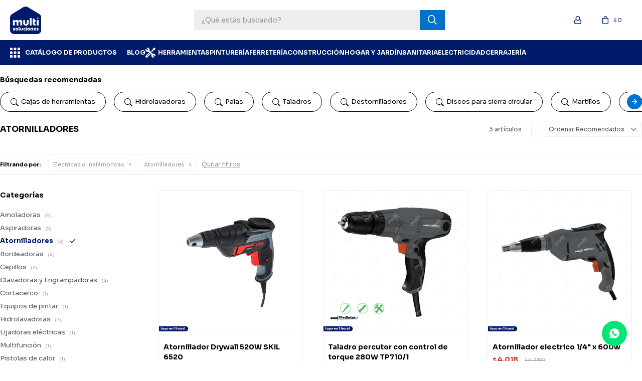

--- FILE ---
content_type: text/html; charset=utf-8
request_url: https://www.multisoluciones.uy/herramientas/electricas-o-inalambricas/atornilladores
body_size: 21817
content:
 <!DOCTYPE html> <html lang="es" class="no-js"> <head itemscope itemtype="http://schema.org/WebSite"> <meta charset="utf-8" /> <script> const GOOGLE_MAPS_CHANNEL_ID = '37'; </script> <link rel='preconnect' href='https://f.fcdn.app' /> <link rel='preconnect' href='https://fonts.googleapis.com' /> <link rel='preconnect' href='https://www.facebook.com' /> <link rel='preconnect' href='https://www.google-analytics.com' /> <link rel="dns-prefetch" href="https://cdnjs.cloudflare.com" /> <title itemprop='name'>Atornilladores — Multi Soluciones</title> <meta name="description" content="Atornilladores" /> <meta name="keywords" content="Atornilladores" /> <link itemprop="url" rel="canonical" href="https://www.multisoluciones.uy/herramientas/electricas-o-inalambricas/atornilladores" /> <meta property="og:title" content="Atornilladores — Multi Soluciones" /><meta property="og:description" content="Atornilladores" /><meta property="og:type" content="website" /><meta property="og:image" content="https://www.multisoluciones.uy/public/web/img/logo-og.png"/><meta property="og:url" content="https://www.multisoluciones.uy/herramientas/electricas-o-inalambricas/atornilladores" /><meta property="og:site_name" content="Multi Soluciones" /> <meta name='twitter:description' content='Atornilladores' /> <meta name='twitter:image' content='https://www.multisoluciones.uy/public/web/img/logo-og.png' /> <meta name='twitter:url' content='https://www.multisoluciones.uy/herramientas/electricas-o-inalambricas/atornilladores' /> <meta name='twitter:card' content='summary' /> <meta name='twitter:title' content='Atornilladores — Multi Soluciones' /> <script>document.getElementsByTagName('html')[0].setAttribute('class', 'js ' + ('ontouchstart' in window || navigator.msMaxTouchPoints ? 'is-touch' : 'no-touch'));</script> <script> var FN_TC = { M1 : 38.34, M2 : 1 }; </script> <script>window.dataLayer = window.dataLayer || [];var _tmData = {"fbPixel":"","hotJar":"","zopimId":"","app":"web"};</script> <script>(function(w,d,s,l,i){w[l]=w[l]||[];w[l].push({'gtm.start': new Date().getTime(),event:'gtm.js'});var f=d.getElementsByTagName(s)[0], j=d.createElement(s),dl=l!='dataLayer'?'&l='+l:'';j.setAttribute('defer', 'defer');j.src= 'https://www.googletagmanager.com/gtm.js?id='+i+dl;f.parentNode.insertBefore(j,f); })(window,document,'script','dataLayer','GTM-TK548ZS');</script> <meta id='viewportMetaTag' name="viewport" content="width=device-width, initial-scale=1.0, maximum-scale=1,user-scalable=no"> <link rel="shortcut icon" href="https://f.fcdn.app/assets/commerce/www.multisoluciones.uy/2d2c_b469/public/web/favicon.ico" /> <link rel="apple-itouch-icon" href="https://f.fcdn.app/assets/commerce/www.multisoluciones.uy/f5b5_ebd0/public/web/favicon.png" /> <link rel="preconnect" href="https://fonts.googleapis.com"> <link rel="preconnect" href="https://fonts.gstatic.com" crossorigin> <link href="https://fonts.googleapis.com/css2?family=Sora:wght@400;700;800&display=swap" rel="stylesheet"> <link href="https://f.fcdn.app/assets/commerce/www.multisoluciones.uy/0000_3ca4/s.92715804135233532175254401044553.css" rel="stylesheet"/> <script src="https://f.fcdn.app/assets/commerce/www.multisoluciones.uy/0000_3ca4/s.67743192773952927143833889151932.js"></script> <!--[if lt IE 9]> <script type="text/javascript" src="https://cdnjs.cloudflare.com/ajax/libs/html5shiv/3.7.3/html5shiv.js"></script> <![endif]--> <link rel="manifest" href="https://f.fcdn.app/assets/manifest.json" /> </head> <body id='pgCatalogo' class='headerMenuFullWidth footer2 headerSubMenuFade buscadorSlideTop compraSlide compraLeft filtrosFixed fichaMobileFixedActions pc-herramientas items3'> <noscript><iframe src="https://www.googletagmanager.com/ns.html?id=GTM-TK548ZS" height="0" width="0" style="display:none;visibility:hidden"></iframe></noscript> <div id="pre"> <div id="wrapper"> <header id="header" role="banner"> <div class="cnt"> <div id="logo"><a href="/"><img src="https://f.fcdn.app/assets/commerce/www.multisoluciones.uy/e3fa_85ae/public/web/img/logo.svg" alt="Multi Soluciones" /></a></div> <nav id="menu" data-fn="fnMainMenu"> <ul class="lst main"> <li class="it menu"> <span class="tit">CATÁLOGO DE PRODUCTOS</span> <div class="subMenu"> <div class="cnt"> <ul> <li class="hdr comprar"><a target="_self" href="javascript:;" class="tit">COMPRAR POR MARCA</a> <ul class="menuDesplegable-ul"> <li><a href="https://www.multisoluciones.uy/catalogo?marca=abro" target="_self">Abro</a> </li> <li><a href="https://www.multisoluciones.uy/catalogo?marca=anlu" target="_self">ANLU</a> </li> <li><a href="https://www.multisoluciones.uy/catalogo?marca=arcos" target="_self">Arcos</a> </li> <li><a href="https://www.multisoluciones.uy/catalogo?marca=astral" target="_self">Astral</a> </li> <li><a href="https://www.multisoluciones.uy/catalogo?marca=atlas" target="_self">Atlas</a> </li> <li><a href="https://www.multisoluciones.uy/catalogo?marca=ballena" target="_self">Ballena</a> </li> <li><a href="https://www.multisoluciones.uy/catalogo?marca=becusa" target="_self">Becusa</a> </li> <li><a href="https://www.multisoluciones.uy/catalogo?marca=bigfer" target="_self">Bigfer</a> </li> <li><a href="https://www.multisoluciones.uy/catalogo?marca=black-jack" target="_self">Black Jack</a> </li> <li><a href="https://www.multisoluciones.uy/catalogo?marca=black-decker" target="_self">Black&Decker</a> </li> <li><a href="https://www.multisoluciones.uy/catalogo?marca=blem" target="_self">Blem</a> </li> <li><a href="https://www.multisoluciones.uy/catalogo?marca=blukit" target="_self">Blukit</a> </li> <li><a href="https://www.multisoluciones.uy/catalogo?marca=bosch" target="_self">Bosch</a> </li> <li><a href="https://www.multisoluciones.uy/catalogo?marca=byp" target="_self">BYP</a> </li> <li><a href="https://www.multisoluciones.uy/catalogo?marca=cata" target="_self">Cata</a> </li> <li><a href="https://www.multisoluciones.uy/catalogo?marca=cleer" target="_self">Cleer</a> </li> <li><a href="https://www.multisoluciones.uy/catalogo?marca=climax" target="_self">Climax</a> </li> <li><a href="https://www.multisoluciones.uy/catalogo?marca=coflex" target="_self">Coflex</a> </li> <li><a href="https://www.multisoluciones.uy/catalogo?marca=conatel" target="_self">Conatel</a> </li> <li><a href="https://www.multisoluciones.uy/catalogo?marca=condor" target="_self">Condor</a> </li> <li><a href="https://www.multisoluciones.uy/catalogo?marca=crown" target="_self">Crown</a> </li> <li><a href="https://www.multisoluciones.uy/catalogo?marca=dewalt" target="_self">Dewalt</a> </li> <li><a href="https://www.multisoluciones.uy/catalogo?marca=dexson" target="_self">Dexson</a> </li> <li><a href="https://www.multisoluciones.uy/catalogo?marca=ducase" target="_self">Ducase</a> </li> <li><a href="https://www.multisoluciones.uy/catalogo?marca=ecef" target="_self">Ecef</a> </li> <li><a href="https://www.multisoluciones.uy/catalogo?marca=ecolite" target="_self">Ecolite</a> </li> <li><a href="https://www.multisoluciones.uy/catalogo?marca=el-abuelo" target="_self">El Abuelo</a> </li> <li><a href="https://www.multisoluciones.uy/catalogo?marca=elbex" target="_self">Elbex</a> </li> <li><a href="https://www.multisoluciones.uy/catalogo?marca=elgo" target="_self">Elgo</a> </li> <li><a href="https://www.multisoluciones.uy/catalogo?marca=energy" target="_self">Energy</a> </li> <li><a href="https://www.multisoluciones.uy/catalogo?marca=equus" target="_self">Equus</a> </li> <li><a href="https://www.multisoluciones.uy/catalogo?marca=famastil" target="_self">Famastil</a> </li> <li><a href="https://www.multisoluciones.uy/catalogo?marca=forest-garden" target="_self">Forest&Garden</a> </li> <li><a href="https://www.multisoluciones.uy/catalogo?marca=genebre" target="_self">Genebre</a> </li> <li><a href="https://www.multisoluciones.uy/catalogo?marca=gladiator" target="_self">Gladiator</a> </li> <li><a href="https://www.multisoluciones.uy/catalogo?marca=globe" target="_self">Globe</a> </li> <li><a href="https://www.multisoluciones.uy/catalogo?marca=goldex" target="_self">Goldex</a> </li> <li><a href="https://www.multisoluciones.uy/catalogo?marca=hafele" target="_self">Hafele</a> </li> <li><a href="https://www.multisoluciones.uy/catalogo?marca=hermex" target="_self">Hermex</a> </li> <li><a href="https://www.multisoluciones.uy/catalogo?marca=hitachi" target="_self">Hitachi</a> </li> <li><a href="https://www.multisoluciones.uy/catalogo?marca=hunter" target="_self">Hunter</a> </li> <li><a href="https://www.multisoluciones.uy/catalogo?marca=hyundai" target="_self">Hyundai</a> </li> <li><a href="https://www.multisoluciones.uy/catalogo?marca=ingco" target="_self">Ingco</a> </li> <li><a href="https://www.multisoluciones.uy/catalogo?marca=inplast" target="_self">Inplast</a> </li> <li><a href="https://www.multisoluciones.uy/catalogo?marca=irwin" target="_self">Irwin</a> </li> <li><a href="https://www.multisoluciones.uy/catalogo?marca=ixec" target="_self">Ixec</a> </li> <li><a href="https://www.multisoluciones.uy/catalogo?marca=jackwal" target="_self">Jackwal</a> </li> <li><a href="https://www.multisoluciones.uy/catalogo?marca=jimo" target="_self">Jimo</a> </li> <li><a href="https://www.multisoluciones.uy/catalogo?marca=kamasa" target="_self">Kamasa</a> </li> <li><a href="https://www.multisoluciones.uy/catalogo?marca=karcher" target="_self">Karcher</a> </li> <li><a href="https://www.multisoluciones.uy/catalogo?marca=klintek" target="_self">Klintek</a> </li> <li><a href="https://www.multisoluciones.uy/catalogo?marca=korff" target="_self">Korff</a> </li> <li><a href="https://www.multisoluciones.uy/catalogo?marca=lavoro" target="_self">Lavoro</a> </li> <li><a href="https://www.multisoluciones.uy/catalogo?marca=lee" target="_self">Lee</a> </li> <li><a href="https://www.multisoluciones.uy/catalogo?marca=liao" target="_self">Liao</a> </li> <li><a href="https://www.multisoluciones.uy/catalogo?marca=loth" target="_self">Loth</a> </li> <li><a href="https://www.multisoluciones.uy/catalogo?marca=lusol" target="_self">Lusol</a> </li> <li><a href="https://www.multisoluciones.uy/catalogo?marca=magya" target="_self">Magya</a> </li> <li><a href="https://www.multisoluciones.uy/catalogo?marca=makita" target="_self">Makita</a> </li> <li><a href="https://www.multisoluciones.uy/catalogo?marca=max" target="_self">Max</a> </li> <li><a href="https://www.multisoluciones.uy/catalogo?marca=meaton" target="_self">Meaton</a> </li> <li><a href="https://www.multisoluciones.uy/catalogo?marca=meikon" target="_self">Meikon</a> </li> <li><a href="https://www.multisoluciones.uy/catalogo?marca=molveno" target="_self">Molveno</a> </li> <li><a href="https://www.multisoluciones.uy/catalogo?marca=momfort" target="_self">Momfort</a> </li> <li><a href="https://www.multisoluciones.uy/catalogo?marca=mor" target="_self">Mor</a> </li> <li><a href="https://www.multisoluciones.uy/catalogo?marca=multi" target="_self">Multi</a> </li> <li><a href="https://www.multisoluciones.uy/catalogo?marca=neo" target="_self">Neo</a> </li> <li><a href="https://www.multisoluciones.uy/catalogo?marca=nicholson" target="_self">Nicholson</a> </li> <li><a href="https://www.multisoluciones.uy/catalogo?marca=nicoll" target="_self">Nicoll</a> </li> <li><a href="https://www.multisoluciones.uy/catalogo?marca=norton" target="_self">Norton</a> </li> <li><a href="https://www.multisoluciones.uy/catalogo?marca=osram" target="_self">Osram</a> </li> <li><a href="https://www.multisoluciones.uy/catalogo?marca=papaiz" target="_self">Papaiz</a> </li> <li><a href="https://www.multisoluciones.uy/catalogo?marca=pegamax" target="_self">Pegamax</a> </li> <li><a href="https://www.multisoluciones.uy/catalogo?marca=pennsylvania" target="_self">Pennsylvania</a> </li> <li><a href="https://www.multisoluciones.uy/catalogo?marca=philips" target="_self">Philips</a> </li> <li><a href="https://www.multisoluciones.uy/catalogo?marca=powerlite" target="_self">Powerlite</a> </li> <li><a href="https://www.multisoluciones.uy/catalogo?marca=prescott" target="_self">Prescott</a> </li> <li><a href="https://www.multisoluciones.uy/catalogo?marca=pretul" target="_self">Pretul</a> </li> <li><a href="https://www.multisoluciones.uy/catalogo?marca=px7" target="_self">PX7</a> </li> <li><a href="https://www.multisoluciones.uy/catalogo?marca=raid" target="_self">Raid</a> </li> <li><a href="https://www.multisoluciones.uy/catalogo?marca=raketa" target="_self">Raketa</a> </li> <li><a href="https://www.multisoluciones.uy/catalogo?marca=reggio" target="_self">Reggio</a> </li> <li><a href="https://www.multisoluciones.uy/catalogo?marca=rex" target="_self">Rex</a> </li> <li><a href="https://www.multisoluciones.uy/catalogo?marca=rimontti" target="_self">Rimontti</a> </li> <li><a href="https://www.multisoluciones.uy/catalogo?marca=rodex" target="_self">Rodex</a> </li> <li><a href="https://www.multisoluciones.uy/catalogo?marca=roma" target="_self">Roma</a> </li> <li><a href="https://www.multisoluciones.uy/catalogo?marca=rotel" target="_self">Rotel</a> </li> <li><a href="https://www.multisoluciones.uy/catalogo?marca=rust-oleum" target="_self">Rust Oleum</a> </li> <li><a href="https://www.multisoluciones.uy/catalogo?marca=sabelcort" target="_self">Sabelcort</a> </li> <li><a href="https://www.multisoluciones.uy/catalogo?marca=sc" target="_self">SC</a> </li> <li><a href="https://www.multisoluciones.uy/catalogo?marca=shimaha" target="_self">Shimaha</a> </li> <li><a href="https://www.multisoluciones.uy/catalogo?marca=sika" target="_self">Sika</a> </li> <li><a href="https://www.multisoluciones.uy/catalogo?marca=skil" target="_self">Skil</a> </li> <li><a href="https://www.multisoluciones.uy/catalogo?marca=slender" target="_self">Slender</a> </li> <li><a href="https://www.multisoluciones.uy/catalogo?marca=smarter" target="_self">Smarter</a> </li> <li><a href="https://www.multisoluciones.uy/catalogo?marca=smt" target="_self">SMT</a> </li> <li><a href="https://www.multisoluciones.uy/catalogo?marca=soler-palau" target="_self">Soler & Palau</a> </li> <li><a href="https://www.multisoluciones.uy/catalogo?marca=stanley" target="_self">Stanley</a> </li> <li><a href="https://www.multisoluciones.uy/catalogo?marca=star" target="_self">Star</a> </li> <li><a href="https://www.multisoluciones.uy/catalogo?marca=stihl" target="_self">Stihl</a> </li> <li><a href="https://www.multisoluciones.uy/catalogo?marca=stronger" target="_self">Stronger</a> </li> <li><a href="https://www.multisoluciones.uy/catalogo?marca=suprabond" target="_self">Suprabond</a> </li> <li><a href="https://www.multisoluciones.uy/catalogo?marca=tramontina" target="_self">Tramontina</a> </li> <li><a href="https://www.multisoluciones.uy/catalogo?marca=tromen" target="_self">Tromen</a> </li> <li><a href="https://www.multisoluciones.uy/catalogo?marca=truper" target="_self">Truper</a> </li> <li><a href="https://www.multisoluciones.uy/catalogo?marca=try" target="_self">Try</a> </li> <li><a href="https://www.multisoluciones.uy/catalogo?marca=ultra" target="_self">Ultra</a> </li> <li><a href="https://www.multisoluciones.uy/catalogo?marca=urulit" target="_self">Urulit</a> </li> <li><a href="https://www.multisoluciones.uy/catalogo?marca=uyustools" target="_self">Uyustools</a> </li> <li><a href="https://www.multisoluciones.uy/catalogo?marca=venturo" target="_self">Venturo</a> </li> <li><a href="https://www.multisoluciones.uy/catalogo?marca=viqua" target="_self">Viqua</a> </li> <li><a href="https://www.multisoluciones.uy/catalogo?marca=vonder" target="_self">Vonder</a> </li> <li><a href="https://www.multisoluciones.uy/catalogo?marca=vulcano" target="_self">Vulcano</a> </li> <li><a href="https://www.multisoluciones.uy/catalogo?marca=wd40" target="_self">WD40</a> </li> <li><a href="https://www.multisoluciones.uy/catalogo?marca=wellmax" target="_self">Wellmax</a> </li> <li><a href="https://www.multisoluciones.uy/catalogo?marca=wico" target="_self">Wico</a> </li> <li><a href="https://www.multisoluciones.uy/catalogo?marca=worksafe" target="_self">Worksafe</a> </li> <li><a href="https://www.multisoluciones.uy/catalogo?marca=xcort" target="_self">Xcort</a> </li> <li><a href="https://www.multisoluciones.uy/catalogo?marca=sica" target="_self">SICA</a> </li> <li><a href="https://www.multisoluciones.uy/catalogo?marca=gherardi" target="_self">Gherardi</a> </li> <li><a href="https://www.multisoluciones.uy/catalogo?marca=belco" target="_self">Belco</a> </li> <li><a href="https://www.multisoluciones.uy/catalogo?marca=sinteplast" target="_self">Sinteplast</a> </li> <li><a href="https://www.multisoluciones.uy/catalogo?marca=glade" target="_self">Glade</a> </li> <li><a href="https://www.multisoluciones.uy/catalogo?marca=moura" target="_self">Moura</a> </li> <li><a href="https://www.multisoluciones.uy/catalogo?marca=intelbras" target="_self">Intelbras</a> </li> <li><a href="https://www.multisoluciones.uy/catalogo?marca=stanley-1913" target="_self">Stanley_1913</a> </li> <li><a href="https://www.multisoluciones.uy/catalogo?marca=bestway" target="_self">Bestway</a> </li> </ul> </li> <li class="hdr herramientas herramientas"><a target="_self" href="https://www.multisoluciones.uy/herramientas" class="tit">Herramientas</a> <ul class="menuDesplegable-ul"> <li><a href="https://www.multisoluciones.uy/herramientas/electricas-o-inalambricas" target="_self">Electricas o Inalámbricas</a> <ul> <li><a href="https://www.multisoluciones.uy/herramientas/electricas-o-inalambricas/amoladoras" target="_self">Amoladoras</a> <li><a href="https://www.multisoluciones.uy/herramientas/electricas-o-inalambricas/aspiradoras" target="_self">Aspiradoras</a> <li><a href="https://www.multisoluciones.uy/herramientas/electricas-o-inalambricas/atornilladores" target="_self">Atornilladores</a> <li><a href="https://www.multisoluciones.uy/herramientas/electricas-o-inalambricas/bordeadoras" target="_self">Bordeadoras</a> <li><a href="https://www.multisoluciones.uy/herramientas/electricas-o-inalambricas/cepillos" target="_self">Cepillos</a> <li><a href="https://www.multisoluciones.uy/herramientas/electricas-o-inalambricas/clavadoras-y-engrampadoras" target="_self">Clavadoras y Engrampadoras</a> <li><a href="https://www.multisoluciones.uy/herramientas/electricas-o-inalambricas/cortacerco" target="_self">Cortacerco</a> <li><a href="https://www.multisoluciones.uy/herramientas/electricas-o-inalambricas/equipos-de-pintar" target="_self">Equipos de pintar</a> <li><a href="https://www.multisoluciones.uy/herramientas/electricas-o-inalambricas/hidrolavadoras" target="_self">Hidrolavadoras</a> <li><a href="https://www.multisoluciones.uy/herramientas/electricas-o-inalambricas/lijadoras" target="_self">Lijadoras eléctricas</a> <li><a href="https://www.multisoluciones.uy/herramientas/electricas-o-inalambricas/multifuncion" target="_self">Multifunción</a> <li><a href="https://www.multisoluciones.uy/herramientas/electricas-o-inalambricas/pistolas-de-calor" target="_self">Pistolas de calor</a> <li><a href="https://www.multisoluciones.uy/herramientas/electricas-o-inalambricas/pistolas-soldadoras" target="_self">Pistolas soldadoras</a> <li><a href="https://www.multisoluciones.uy/herramientas/electricas-o-inalambricas/rotomartillos" target="_self">Rotomartillos</a> <li><a href="https://www.multisoluciones.uy/herramientas/electricas-o-inalambricas/sierras" target="_self">Sierras</a> <li><a href="https://www.multisoluciones.uy/herramientas/electricas-o-inalambricas/soldadoras" target="_self">Soldadoras</a> <li><a href="https://www.multisoluciones.uy/herramientas/electricas-o-inalambricas/taladros" target="_self">Taladros</a> </ul> </li> <li><a href="https://www.multisoluciones.uy/herramientas/manuales" target="_self">Manuales</a> <ul> <li><a href="https://www.multisoluciones.uy/herramientas/manuales/aceiteras" target="_self">Aceiteras</a> <li><a href="https://www.multisoluciones.uy/herramientas/manuales/alicates-y-pinzas" target="_self">Alicates y pinzas</a> <li><a href="https://www.multisoluciones.uy/herramientas/manuales/cortabulones" target="_self">Cortabulones</a> <li><a href="https://www.multisoluciones.uy/herramientas/manuales/cortadoras-de-cermica" target="_self">Cortadoras de cérmica</a> <li><a href="https://www.multisoluciones.uy/herramientas/manuales/cortahierros-y-cinceles" target="_self">Cortahierros y Cinceles</a> <li><a href="https://www.multisoluciones.uy/herramientas/manuales/cortavidrios" target="_self">Cortavidrios</a> <li><a href="https://www.multisoluciones.uy/herramientas/manuales/dados-mecanicos-y-llaves" target="_self">Dados mecánicos y llaves</a> <li><a href="https://www.multisoluciones.uy/herramientas/manuales/destornilladores" target="_self">Destornilladores</a> <li><a href="https://www.multisoluciones.uy/herramientas/manuales/engrampadoras" target="_self">Engrampadoras</a> <li><a href="https://www.multisoluciones.uy/herramientas/manuales/engrasadores" target="_self">Engrasadores</a> <li><a href="https://www.multisoluciones.uy/herramientas/manuales/escofinas" target="_self">Escofinas</a> <li><a href="https://www.multisoluciones.uy/herramientas/manuales/hachas" target="_self">Hachas</a> <li><a href="https://www.multisoluciones.uy/herramientas/manuales/herramientas-de-medicion" target="_self">Herramientas de medición</a> <li><a href="https://www.multisoluciones.uy/herramientas/manuales/infladores" target="_self">Infladores</a> <li><a href="https://www.multisoluciones.uy/herramientas/manuales/kits-de-herramientas" target="_self">Kits de Herramientas</a> <li><a href="https://www.multisoluciones.uy/herramientas/manuales/limas" target="_self">Limas</a> <li><a href="https://www.multisoluciones.uy/herramientas/manuales/llaves" target="_self">Llaves</a> <li><a href="https://www.multisoluciones.uy/herramientas/manuales/martillos-marrones-y-macetas" target="_self">Martillos, marrones y macetas</a> <li><a href="https://www.multisoluciones.uy/herramientas/manuales/morzas-prensas-y-sargentos" target="_self">Morzas, prensas y sargentos</a> <li><a href="https://www.multisoluciones.uy/herramientas/manuales/palas" target="_self">Palas</a> <li><a href="https://www.multisoluciones.uy/herramientas/manuales/pistolas-porta-silicona" target="_self">Pistolas porta silicona</a> <li><a href="https://www.multisoluciones.uy/herramientas/manuales/remachadoras" target="_self">Remachadoras</a> <li><a href="https://www.multisoluciones.uy/herramientas/manuales/sacabocados" target="_self">Sacabocados</a> <li><a href="https://www.multisoluciones.uy/herramientas/manuales/serruchos-sierras-y-arcos" target="_self">Serruchos, sierras y arcos</a> <li><a href="https://www.multisoluciones.uy/herramientas/manuales/tenazas" target="_self">Tenazas</a> <li><a href="https://www.multisoluciones.uy/herramientas/manuales/testers" target="_self">Testers</a> <li><a href="https://www.multisoluciones.uy/herramientas/manuales/tijeras" target="_self">Tijeras</a> <li><a href="https://www.multisoluciones.uy/herramientas/manuales/trinchetas" target="_self">Trinchetas</a> <li><a href="https://www.multisoluciones.uy/herramientas/manuales/unas" target="_self">Uñas</a> </ul> </li> <li><a href="https://www.multisoluciones.uy/herramientas/nafta" target="_self">Nafta</a> <ul> <li><a href="https://www.multisoluciones.uy/herramientas/nafta/bordeadoras" target="_self">Bordeadoras</a> <li><a href="https://www.multisoluciones.uy/herramientas/nafta/generadores" target="_self">Generadores</a> <li><a href="https://www.multisoluciones.uy/herramientas/nafta/motosierras" target="_self">Motosierras</a> <li><a href="https://www.multisoluciones.uy/herramientas/nafta/poceras" target="_self">Poceras</a> </ul> </li> <li><a href="https://www.multisoluciones.uy/herramientas/accesorios" target="_self">Accesorios</a> <ul> <li><a href="https://www.multisoluciones.uy/herramientas/accesorios/accesorios-para-desbaste" target="_self">Accesorios para desbaste</a> <li><a href="https://www.multisoluciones.uy/herramientas/accesorios/cabos-para-herramientas" target="_self">Cabos para herramientas</a> <li><a href="https://www.multisoluciones.uy/herramientas/accesorios/corte" target="_self">Corte</a> <li><a href="https://www.multisoluciones.uy/herramientas/accesorios/discos-para-sierra-circular" target="_self">Discos para sierra circular</a> <li><a href="https://www.multisoluciones.uy/herramientas/accesorios/fresas-y-piedras-montadas" target="_self">Fresas y Piedras montadas</a> <li><a href="https://www.multisoluciones.uy/herramientas/accesorios/hojas-de-sierra-para-calar" target="_self">Hojas de sierra para calar</a> <li><a href="https://www.multisoluciones.uy/herramientas/accesorios/llaves-mandril" target="_self">Llaves mandril</a> <li><a href="https://www.multisoluciones.uy/herramientas/accesorios/mandriles-y-llaves" target="_self">Mandriles y llaves</a> <li><a href="https://www.multisoluciones.uy/herramientas/accesorios/mangueras-para-hidrolavadoras" target="_self">Mangueras para hidrolavadoras</a> <li><a href="https://www.multisoluciones.uy/herramientas/accesorios/puntas-y-cinceles-para-rotomar" target="_self">Puntas y Cinceles para Rotomar</a> <li><a href="https://www.multisoluciones.uy/herramientas/accesorios/routers" target="_self">Routers</a> <li><a href="https://www.multisoluciones.uy/herramientas/accesorios/sierras-copa-para-concreto" target="_self">Sierras Copa para Concreto</a> <li><a href="https://www.multisoluciones.uy/herramientas/accesorios/sierras-copa-para-madera" target="_self">Sierras Copa para Madera</a> <li><a href="https://www.multisoluciones.uy/herramientas/accesorios/sierras-copa-para-metal" target="_self">Sierras Copa para Metal</a> </ul> </li> <li><a href="https://www.multisoluciones.uy/herramientas/repuestos" target="_self">Repuestos</a> </li> <li><a href="https://www.multisoluciones.uy/herramientas/neumaticas" target="_self">Neumáticas</a> <ul> <li><a href="https://www.multisoluciones.uy/herramientas/neumaticas/clavadoras" target="_self">Clavadoras</a> </ul> </li> <li><a href="https://www.multisoluciones.uy/herramientas/cajas-mesas-y-organizadores" target="_self">Cajas, mesas y organizadores</a> <ul> <li><a href="https://www.multisoluciones.uy/herramientas/cajas-mesas-y-organizadores/cajas-de-herramientas" target="_self">Cajas de herramientas</a> <li><a href="https://www.multisoluciones.uy/herramientas/cajas-mesas-y-organizadores/gabinetes" target="_self">Gabinetes</a> <li><a href="https://www.multisoluciones.uy/herramientas/cajas-mesas-y-organizadores/organizadores" target="_self">Organizadores</a> </ul> </li> </ul> </li> <li class="hdr pintureria pintureria"><a target="_self" href="https://www.multisoluciones.uy/pintureria" class="tit">Pinturería</a> <ul class="menuDesplegable-ul"> <li><a href="https://www.multisoluciones.uy/pintureria/aerosoles" target="_self">Aerosoles</a> <ul> <li><a href="https://www.multisoluciones.uy/pintureria/aerosoles/decorativos" target="_self">Decorativos</a> <li><a href="https://www.multisoluciones.uy/pintureria/aerosoles/esmaltes-para-madera-y-metal" target="_self">Esmaltes para madera y metal</a> <li><a href="https://www.multisoluciones.uy/pintureria/aerosoles/otros-usos" target="_self">Otros Usos</a> </ul> </li> <li><a href="https://www.multisoluciones.uy/pintureria/pinturas-acrilicas" target="_self">Pinturas Acrílicas</a> <ul> <li><a href="https://www.multisoluciones.uy/pintureria/pinturas-acrilicas/cielo-rasos" target="_self">Cielo Rasos</a> <li><a href="https://www.multisoluciones.uy/pintureria/pinturas-acrilicas/exteriores" target="_self">Exteriores</a> <li><a href="https://www.multisoluciones.uy/pintureria/pinturas-acrilicas/interiores" target="_self">Interiores</a> <li><a href="https://www.multisoluciones.uy/pintureria/pinturas-acrilicas/multiuso" target="_self">Multiuso</a> </ul> </li> <li><a href="https://www.multisoluciones.uy/pintureria/pinturas-para-maderas" target="_self">Pinturas para Maderas</a> <ul> <li><a href="https://www.multisoluciones.uy/pintureria/pinturas-para-maderas/barnices" target="_self">Barnices</a> <li><a href="https://www.multisoluciones.uy/pintureria/pinturas-para-maderas/convertidores-de-oxido" target="_self">Convertidores de óxido</a> <li><a href="https://www.multisoluciones.uy/pintureria/pinturas-para-maderas/esmaltes" target="_self">Esmaltes</a> <li><a href="https://www.multisoluciones.uy/pintureria/pinturas-para-maderas/esmaltes-al-agua" target="_self">Esmaltes al agua</a> <li><a href="https://www.multisoluciones.uy/pintureria/pinturas-para-maderas/fondos-antioxido" target="_self">Fondos antióxido</a> <li><a href="https://www.multisoluciones.uy/pintureria/pinturas-para-maderas/fungicidas" target="_self">Fungicidas</a> <li><a href="https://www.multisoluciones.uy/pintureria/pinturas-para-maderas/plastificantes-y-selladores" target="_self">Plastificantes y Selladores</a> <li><a href="https://www.multisoluciones.uy/pintureria/pinturas-para-maderas/protectores-de-madera" target="_self">Protectores de Madera</a> </ul> </li> <li><a href="https://www.multisoluciones.uy/pintureria/impermeabilizantes" target="_self">Impermeabilizantes</a> <ul> <li><a href="https://www.multisoluciones.uy/pintureria/impermeabilizantes/impermeabilizantes-e-imprimado" target="_self">Impermeabilizantes e imprimado</a> <li><a href="https://www.multisoluciones.uy/pintureria/impermeabilizantes/impermeabilizantes-asfalticos" target="_self">Impermeabilizantes Asfálticos</a> </ul> </li> <li><a href="https://www.multisoluciones.uy/pintureria/preparacion-de-superficies" target="_self">Preparación de Superficies</a> <ul> <li><a href="https://www.multisoluciones.uy/pintureria/preparacion-de-superficies/acondicionadores" target="_self">Acondicionadores</a> <li><a href="https://www.multisoluciones.uy/pintureria/preparacion-de-superficies/cintas" target="_self">Cintas</a> <li><a href="https://www.multisoluciones.uy/pintureria/preparacion-de-superficies/desoxidantes" target="_self">Desoxidantes</a> <li><a href="https://www.multisoluciones.uy/pintureria/preparacion-de-superficies/enduidos" target="_self">Enduidos</a> <li><a href="https://www.multisoluciones.uy/pintureria/preparacion-de-superficies/lijas" target="_self">Lijas</a> </ul> </li> <li><a href="https://www.multisoluciones.uy/pintureria/diluyentes-y-limpiadores" target="_self">Diluyentes y limpiadores</a> <ul> <li><a href="https://www.multisoluciones.uy/pintureria/diluyentes-y-limpiadores/diluyentes-y-solventes" target="_self">Diluyentes y Solventes</a> </ul> </li> <li><a href="https://www.multisoluciones.uy/pintureria/accesorios-y-herramientas" target="_self">Accesorios y herramientas</a> <ul> <li><a href="https://www.multisoluciones.uy/pintureria/accesorios-y-herramientas/bandejas-para-pintura-y-yeso" target="_self">Bandejas para pintura y yeso</a> <li><a href="https://www.multisoluciones.uy/pintureria/accesorios-y-herramientas/espatulas" target="_self">Espátulas</a> <li><a href="https://www.multisoluciones.uy/pintureria/accesorios-y-herramientas/extensiones" target="_self">Extensiones</a> <li><a href="https://www.multisoluciones.uy/pintureria/accesorios-y-herramientas/raspadores" target="_self">Raspadores</a> </ul> </li> <li><a href="https://www.multisoluciones.uy/pintureria/pinceles-rodillos-y-brochas" target="_self">Pinceles, rodillos y brochas</a> <ul> <li><a href="https://www.multisoluciones.uy/pintureria/pinceles-rodillos-y-brochas/pinceles" target="_self">Pinceles</a> <li><a href="https://www.multisoluciones.uy/pintureria/pinceles-rodillos-y-brochas/rodillos-y-repuestos" target="_self">Rodillos y Repuestos</a> </ul> </li> <li><a href="https://www.multisoluciones.uy/pintureria/tintas-ent-y-mateantes" target="_self">Tintas, ent. y mateantes</a> <ul> <li><a href="https://www.multisoluciones.uy/pintureria/tintas-ent-y-mateantes/tintas" target="_self">Tintas</a> </ul> </li> <div data-id="20" data-area="SubMenu" class="banner"><a data-track-categ='Banners' data-track-action='SubMenu' data-track-label='Submenu Pintureria' href='/catalogo?q=lusol'><picture><source media="(min-width: 1280px)" srcset="//f.fcdn.app/imgs/328c3e/www.multisoluciones.uy/musouy/634a/webp/recursos/45/0x0/lusol.png" ><source media="(max-width: 1279px) and (min-width: 1024px)" srcset="//f.fcdn.app/imgs/328c3e/www.multisoluciones.uy/musouy/634a/webp/recursos/45/0x0/lusol.png" ><source media="(max-width: 640px) AND (orientation: portrait)" srcset="//f.fcdn.app/imgs/328c3e/www.multisoluciones.uy/musouy/634a/webp/recursos/45/0x0/lusol.png" ><source media="(max-width: 1023px)" srcset="//f.fcdn.app/imgs/328c3e/www.multisoluciones.uy/musouy/634a/webp/recursos/45/0x0/lusol.png" ><img src="//f.fcdn.app/imgs/328c3e/www.multisoluciones.uy/musouy/634a/webp/recursos/45/0x0/lusol.png" alt="Submenu Pintureria" ></picture></a></div> </ul> </li> <li class="hdr ferreteria ferreteria"><a target="_self" href="https://www.multisoluciones.uy/ferreteria" class="tit">Ferretería</a> <ul class="menuDesplegable-ul"> <li><a href="https://www.multisoluciones.uy/ferreteria/senaletica" target="_self">Señalética</a> <ul> <li><a href="https://www.multisoluciones.uy/ferreteria/senaletica/letras-y-numeros" target="_self">Letras y Números</a> </ul> </li> <li><a href="https://www.multisoluciones.uy/ferreteria/accesorios-para-corte" target="_self">Accesorios para corte</a> <ul> <li><a href="https://www.multisoluciones.uy/ferreteria/accesorios-para-corte/disco-con-pared" target="_self">Disco con pared</a> <li><a href="https://www.multisoluciones.uy/ferreteria/accesorios-para-corte/discos-blandos" target="_self">Discos blandos</a> <li><a href="https://www.multisoluciones.uy/ferreteria/accesorios-para-corte/discos-c-madera" target="_self">Discos c/madera</a> <li><a href="https://www.multisoluciones.uy/ferreteria/accesorios-para-corte/discos-c-metal" target="_self">Discos c/metal</a> <li><a href="https://www.multisoluciones.uy/ferreteria/accesorios-para-corte/discos-desbaste" target="_self">Discos desbaste</a> <li><a href="https://www.multisoluciones.uy/ferreteria/accesorios-para-corte/discos-diamantados" target="_self">Discos diamantados</a> </ul> </li> <li><a href="https://www.multisoluciones.uy/ferreteria/articulos-de-seguridad" target="_self">Artículos de Seguridad</a> <ul> <li><a href="https://www.multisoluciones.uy/ferreteria/articulos-de-seguridad/botas-y-botines" target="_self">Botas y Botines</a> <li><a href="https://www.multisoluciones.uy/ferreteria/articulos-de-seguridad/candados" target="_self">Candados</a> <li><a href="https://www.multisoluciones.uy/ferreteria/articulos-de-seguridad/chalecos-y-delantales" target="_self">Chalecos y delantales</a> <li><a href="https://www.multisoluciones.uy/ferreteria/articulos-de-seguridad/cintas-sujeta-carga" target="_self">Cintas sujeta carga</a> <li><a href="https://www.multisoluciones.uy/ferreteria/articulos-de-seguridad/cintos" target="_self">Cintos</a> <li><a href="https://www.multisoluciones.uy/ferreteria/articulos-de-seguridad/gafas-y-lentes" target="_self">Gafas y Lentes</a> <li><a href="https://www.multisoluciones.uy/ferreteria/articulos-de-seguridad/guantes" target="_self">Guantes</a> <li><a href="https://www.multisoluciones.uy/ferreteria/articulos-de-seguridad/indumentaria" target="_self">Indumentaria</a> <li><a href="https://www.multisoluciones.uy/ferreteria/articulos-de-seguridad/mascarillas-y-filtros" target="_self">Mascarillas y filtros</a> <li><a href="https://www.multisoluciones.uy/ferreteria/articulos-de-seguridad/zapatos" target="_self">Zapatos</a> </ul> </li> <li><a href="https://www.multisoluciones.uy/ferreteria/brocas-mechas-y-puntas" target="_self">Brocas, Mechas y Puntas</a> <ul> <li><a href="https://www.multisoluciones.uy/ferreteria/brocas-mechas-y-puntas/barrenitas" target="_self">Barrenitas</a> <li><a href="https://www.multisoluciones.uy/ferreteria/brocas-mechas-y-puntas/brocas-diamantadas" target="_self">Brocas diamantadas</a> <li><a href="https://www.multisoluciones.uy/ferreteria/brocas-mechas-y-puntas/mechas-copa" target="_self">Mechas copa</a> <li><a href="https://www.multisoluciones.uy/ferreteria/brocas-mechas-y-puntas/mechas-encastre-comun" target="_self">Mechas encastre común</a> <li><a href="https://www.multisoluciones.uy/ferreteria/brocas-mechas-y-puntas/mechas-planas-p-madera" target="_self">Mechas planas p/madera</a> <li><a href="https://www.multisoluciones.uy/ferreteria/brocas-mechas-y-puntas/mechas-sds" target="_self">Mechas SDS</a> <li><a href="https://www.multisoluciones.uy/ferreteria/brocas-mechas-y-puntas/puntas-para-atornilladores" target="_self">Puntas para atornilladores</a> </ul> </li> <li><a href="https://www.multisoluciones.uy/ferreteria/aceites-y-lubricantes" target="_self">Aceites y lubricantes</a> <ul> <li><a href="https://www.multisoluciones.uy/ferreteria/aceites-y-lubricantes/lubricantes-y-desengrasantes" target="_self">Lubricantes y desengrasantes</a> <li><a href="https://www.multisoluciones.uy/ferreteria/aceites-y-lubricantes/grasas" target="_self">Grasas</a> </ul> </li> <li><a href="https://www.multisoluciones.uy/ferreteria/cintas-adhesivos-y-pegamentos" target="_self">Cintas, adhesivos y pegamentos</a> <ul> <li><a href="https://www.multisoluciones.uy/ferreteria/cintas-adhesivos-y-pegamentos/cintas" target="_self">Cintas</a> <li><a href="https://www.multisoluciones.uy/ferreteria/cintas-adhesivos-y-pegamentos/pegamentos-de-contacto" target="_self">Pegamentos de contacto</a> <li><a href="https://www.multisoluciones.uy/ferreteria/cintas-adhesivos-y-pegamentos/pegamentos-epoxi" target="_self">Pegamentos epoxi</a> <li><a href="https://www.multisoluciones.uy/ferreteria/cintas-adhesivos-y-pegamentos/pegamentos-especiales" target="_self">Pegamentos especiales</a> <li><a href="https://www.multisoluciones.uy/ferreteria/cintas-adhesivos-y-pegamentos/pegamentos-universales" target="_self">Pegamentos Universales</a> <li><a href="https://www.multisoluciones.uy/ferreteria/cintas-adhesivos-y-pegamentos/siliconas" target="_self">Siliconas</a> </ul> </li> <li><a href="https://www.multisoluciones.uy/ferreteria/productos-quimicos" target="_self">Productos químicos</a> <ul> <li><a href="https://www.multisoluciones.uy/ferreteria/productos-quimicos/acidos" target="_self">Ácidos</a> </ul> </li> <li><a href="https://www.multisoluciones.uy/ferreteria/electronica-audio-y-video" target="_self">Electrónica, Audio y Video</a> <ul> <li><a href="https://www.multisoluciones.uy/ferreteria/electronica-audio-y-video/pilas-y-cargadores" target="_self">Pilas y cargadores</a> </ul> </li> <li><a href="https://www.multisoluciones.uy/ferreteria/articulos-para-gas" target="_self">Artículos para gas</a> <ul> <li><a href="https://www.multisoluciones.uy/ferreteria/articulos-para-gas/canos-y-piezas-para-gas" target="_self">Caños y piezas para gas</a> </ul> </li> <div data-id="21" data-area="SubMenu" class="banner"><a data-track-categ='Banners' data-track-action='SubMenu' data-track-label='Submenu Ferretería' href='/catalogo?q=wd40'><picture><source media="(min-width: 1280px)" srcset="//f.fcdn.app/imgs/7dabd5/www.multisoluciones.uy/musouy/b273/webp/recursos/46/0x0/wd-40.jpg" ><source media="(max-width: 1279px) and (min-width: 1024px)" srcset="//f.fcdn.app/imgs/7dabd5/www.multisoluciones.uy/musouy/b273/webp/recursos/46/0x0/wd-40.jpg" ><source media="(max-width: 640px) AND (orientation: portrait)" srcset="//f.fcdn.app/imgs/7dabd5/www.multisoluciones.uy/musouy/b273/webp/recursos/46/0x0/wd-40.jpg" ><source media="(max-width: 1023px)" srcset="//f.fcdn.app/imgs/7dabd5/www.multisoluciones.uy/musouy/b273/webp/recursos/46/0x0/wd-40.jpg" ><img src="//f.fcdn.app/imgs/7dabd5/www.multisoluciones.uy/musouy/b273/webp/recursos/46/0x0/wd-40.jpg" alt="Submenu Ferretería" ></picture></a></div> </ul> </li> <li class="hdr construccion construccion"><a target="_self" href="https://www.multisoluciones.uy/construccion" class="tit">Construcción</a> <ul class="menuDesplegable-ul"> <li><a href="https://www.multisoluciones.uy/construccion/fijacion" target="_self">Fijación</a> <ul> <li><a href="https://www.multisoluciones.uy/construccion/fijacion/adhesivos" target="_self">Adhesivos</a> <li><a href="https://www.multisoluciones.uy/construccion/fijacion/clavos" target="_self">Clavos</a> <li><a href="https://www.multisoluciones.uy/construccion/fijacion/ganchos-multiuso" target="_self">Ganchos multiuso</a> <li><a href="https://www.multisoluciones.uy/construccion/fijacion/guias" target="_self">Guías</a> <li><a href="https://www.multisoluciones.uy/construccion/fijacion/pitones-y-destorcedores" target="_self">Pitones y destorcedores</a> <li><a href="https://www.multisoluciones.uy/construccion/fijacion/planchuelas" target="_self">Planchuelas</a> <li><a href="https://www.multisoluciones.uy/construccion/fijacion/precintos-collarines-y-velcros" target="_self">Precintos, collarines y velcros</a> <li><a href="https://www.multisoluciones.uy/construccion/fijacion/remaches" target="_self">Remaches</a> <li><a href="https://www.multisoluciones.uy/construccion/fijacion/tachuelas" target="_self">Tachuelas</a> </ul> </li> <li><a href="https://www.multisoluciones.uy/construccion/tornilleria" target="_self">Tornillería</a> </li> <li><a href="https://www.multisoluciones.uy/construccion/cementos-y-complementos" target="_self">Cementos y Complementos</a> <ul> <li><a href="https://www.multisoluciones.uy/construccion/cementos-y-complementos/cementos-y-morteros" target="_self">Cementos y morteros</a> </ul> </li> <li><a href="https://www.multisoluciones.uy/construccion/herramientas-de-albanileria" target="_self">Herramientas de albañilería</a> <ul> <li><a href="https://www.multisoluciones.uy/construccion/herramientas-de-albanileria/cucharas-albanil" target="_self">Cucharas albañil</a> <li><a href="https://www.multisoluciones.uy/construccion/herramientas-de-albanileria/fretachos" target="_self">Fretachos</a> <li><a href="https://www.multisoluciones.uy/construccion/herramientas-de-albanileria/llanas" target="_self">Llanas</a> <li><a href="https://www.multisoluciones.uy/construccion/herramientas-de-albanileria/plomadas-de-albanileria" target="_self">Plomadas de albañilería</a> </ul> </li> <li><a href="https://www.multisoluciones.uy/construccion/mallas-alambrados-y-alambres" target="_self">Mallas, alambrados y alambres</a> <ul> <li><a href="https://www.multisoluciones.uy/construccion/mallas-alambrados-y-alambres/alambres" target="_self">Alambres</a> <li><a href="https://www.multisoluciones.uy/construccion/mallas-alambrados-y-alambres/mallas-plasticas" target="_self">Mallas plásticas</a> </ul> </li> <li><a href="https://www.multisoluciones.uy/construccion/materiales-de-obra" target="_self">Materiales de obra</a> <ul> <li><a href="https://www.multisoluciones.uy/construccion/materiales-de-obra/piezas-de-hormigon" target="_self">Piezas de hormigón</a> <li><a href="https://www.multisoluciones.uy/construccion/materiales-de-obra/tierra-de-colores" target="_self">Tierra de colores</a> </ul> </li> <li><a href="https://www.multisoluciones.uy/construccion/escaleras-y-andamios" target="_self">Escaleras y andamios</a> <ul> <li><a href="https://www.multisoluciones.uy/construccion/escaleras-y-andamios/andamios" target="_self">Andamios</a> <li><a href="https://www.multisoluciones.uy/construccion/escaleras-y-andamios/escaleras" target="_self">Escaleras</a> </ul> </li> <li><a href="https://www.multisoluciones.uy/construccion/carros-y-carretillas" target="_self">Carros y Carretillas</a> <ul> <li><a href="https://www.multisoluciones.uy/construccion/carros-y-carretillas/carretillas" target="_self">Carretillas</a> <li><a href="https://www.multisoluciones.uy/construccion/carros-y-carretillas/ruedas-camaras-y-repuestos" target="_self">Ruedas, cámaras y repuestos</a> </ul> </li> <li><a href="https://www.multisoluciones.uy/construccion/construccion-en-seco" target="_self">Construcción en seco</a> <ul> <li><a href="https://www.multisoluciones.uy/construccion/construccion-en-seco/espuma-de-poliuretano" target="_self">Espuma de poliuretano</a> </ul> </li> <li><a href="https://www.multisoluciones.uy/construccion/membranas-y-aislantes" target="_self">Membranas y Aislantes</a> <ul> <li><a href="https://www.multisoluciones.uy/construccion/membranas-y-aislantes/membranas-asfalticas" target="_self">Membranas asfálticas</a> </ul> </li> <li><a href="https://www.multisoluciones.uy/construccion/cadenas-cuerdas-y-accesorios" target="_self">Cadenas, cuerdas y accesorios</a> <ul> <li><a href="https://www.multisoluciones.uy/construccion/cadenas-cuerdas-y-accesorios/accesorios" target="_self">Accesorios</a> <li><a href="https://www.multisoluciones.uy/construccion/cadenas-cuerdas-y-accesorios/cadenas" target="_self">Cadenas</a> <li><a href="https://www.multisoluciones.uy/construccion/cadenas-cuerdas-y-accesorios/hilos-y-cordones" target="_self">Hilos y cordones</a> <li><a href="https://www.multisoluciones.uy/construccion/cadenas-cuerdas-y-accesorios/tensores" target="_self">Tensores</a> </ul> </li> <li><a href="https://www.multisoluciones.uy/construccion/canaletas-pluviales" target="_self">Canaletas pluviales</a> <ul> <li><a href="https://www.multisoluciones.uy/construccion/canaletas-pluviales/canaletas-de-pvc-y-plasticas" target="_self">Canaletas de PVC y plásticas</a> </ul> </li> </ul> </li> <li class="hdr hogar-y-jardin hogar-y-jardin"><a target="_self" href="https://www.multisoluciones.uy/hogar-y-jardin" class="tit">Hogar y Jardín</a> <ul class="menuDesplegable-ul"> <li><a href="https://www.multisoluciones.uy/hogar-y-jardin/riego" target="_self">Riego</a> <ul> <li><a href="https://www.multisoluciones.uy/hogar-y-jardin/riego/aspersores" target="_self">Aspersores</a> <li><a href="https://www.multisoluciones.uy/hogar-y-jardin/riego/mangueras-y-accesorios" target="_self">Mangueras y Accesorios</a> <li><a href="https://www.multisoluciones.uy/hogar-y-jardin/riego/otros-productos" target="_self">Otros productos</a> <li><a href="https://www.multisoluciones.uy/hogar-y-jardin/riego/punteros-pistolas-y-acoples" target="_self">Punteros, pistolas y acoples</a> <li><a href="https://www.multisoluciones.uy/hogar-y-jardin/riego/regaderas" target="_self">Regaderas</a> </ul> </li> <li><a href="https://www.multisoluciones.uy/hogar-y-jardin/decoracion" target="_self">Decoración</a> <ul> <li><a href="https://www.multisoluciones.uy/hogar-y-jardin/decoracion/barrotes-rieles-y-argollas" target="_self">Barrotes, rieles y argollas</a> <li><a href="https://www.multisoluciones.uy/hogar-y-jardin/decoracion/buzones" target="_self">Buzones</a> <li><a href="https://www.multisoluciones.uy/hogar-y-jardin/decoracion/cortinas-y-accesorios" target="_self">Cortinas y accesorios</a> <li><a href="https://www.multisoluciones.uy/hogar-y-jardin/decoracion/cuadros" target="_self">Cuadros</a> <li><a href="https://www.multisoluciones.uy/hogar-y-jardin/decoracion/lamparas-y-apliques" target="_self">Lámparas y Apliques</a> <li><a href="https://www.multisoluciones.uy/hogar-y-jardin/decoracion/spots" target="_self">Spots</a> </ul> </li> <li><a href="https://www.multisoluciones.uy/hogar-y-jardin/cocina" target="_self">Cocina</a> <ul> <li><a href="https://www.multisoluciones.uy/hogar-y-jardin/cocina/anafes" target="_self">Anafes</a> <li><a href="https://www.multisoluciones.uy/hogar-y-jardin/cocina/mesadas" target="_self">Mesadas</a> <li><a href="https://www.multisoluciones.uy/hogar-y-jardin/cocina/tapones-de-goma" target="_self">Tapones de goma</a> <li><a href="https://www.multisoluciones.uy/hogar-y-jardin/cocina/utensilios-y-accesorios" target="_self">Utensilios y accesorios</a> </ul> </li> <li><a href="https://www.multisoluciones.uy/hogar-y-jardin/organizacion" target="_self">Organización</a> <ul> <li><a href="https://www.multisoluciones.uy/hogar-y-jardin/organizacion/cestas" target="_self">Cestas</a> <li><a href="https://www.multisoluciones.uy/hogar-y-jardin/organizacion/soportes-para-electrodomesticos" target="_self">Soportes para electrodomésticos</a> <li><a href="https://www.multisoluciones.uy/hogar-y-jardin/organizacion/soportes-para-television" target="_self">Soportes para televisión</a> <li><a href="https://www.multisoluciones.uy/hogar-y-jardin/organizacion/soportes-rieles-y-escuadras" target="_self">Soportes, rieles y escuadras</a> <li><a href="https://www.multisoluciones.uy/hogar-y-jardin/organizacion/tendederos" target="_self">Tendederos</a> </ul> </li> <li><a href="https://www.multisoluciones.uy/hogar-y-jardin/ocio" target="_self">Ocio</a> <ul> <li><a href="https://www.multisoluciones.uy/hogar-y-jardin/ocio/piscinas" target="_self">Piscinas</a> </ul> </li> <li><a href="https://www.multisoluciones.uy/hogar-y-jardin/bano" target="_self">Baño</a> <ul> <li><a href="https://www.multisoluciones.uy/hogar-y-jardin/bano/acc-y-repuestos-para-cisterna" target="_self">Acc. y repuestos para cisterna</a> <li><a href="https://www.multisoluciones.uy/hogar-y-jardin/bano/accesorios-de-bano" target="_self">Accesorios de baño</a> <li><a href="https://www.multisoluciones.uy/hogar-y-jardin/bano/cisternas" target="_self">Cisternas</a> <li><a href="https://www.multisoluciones.uy/hogar-y-jardin/bano/jaboneras" target="_self">Jaboneras</a> <li><a href="https://www.multisoluciones.uy/hogar-y-jardin/bano/repuestos-y-acc-de-ducha" target="_self">Repuestos y acc. de ducha</a> </ul> </li> <li><a href="https://www.multisoluciones.uy/hogar-y-jardin/calefaccion" target="_self">Calefacción</a> <ul> <li><a href="https://www.multisoluciones.uy/hogar-y-jardin/calefaccion/accesorios-e-insumos" target="_self">Accesorios e Insumos</a> <li><a href="https://www.multisoluciones.uy/hogar-y-jardin/calefaccion/estufas-calefactores-y-acc" target="_self">Estufas, calefactores y acc.</a> </ul> </li> <li><a href="https://www.multisoluciones.uy/hogar-y-jardin/electrodomesticos-y-barbacoas" target="_self">Electrodomésticos y barbacoas</a> <ul> <li><a href="https://www.multisoluciones.uy/hogar-y-jardin/electrodomesticos-y-barbacoas/barbacoas" target="_self">Barbacoas</a> <li><a href="https://www.multisoluciones.uy/hogar-y-jardin/electrodomesticos-y-barbacoas/campanas-y-extractores" target="_self">Campanas y Extractores</a> </ul> </li> <li><a href="https://www.multisoluciones.uy/hogar-y-jardin/elementos-de-limpieza" target="_self">Elementos de limpieza</a> <ul> <li><a href="https://www.multisoluciones.uy/hogar-y-jardin/elementos-de-limpieza/automotriz" target="_self">Automotriz</a> <li><a href="https://www.multisoluciones.uy/hogar-y-jardin/elementos-de-limpieza/baldes-palanganas-y-bidones" target="_self">Baldes, palanganas y bidones</a> <li><a href="https://www.multisoluciones.uy/hogar-y-jardin/elementos-de-limpieza/basureros" target="_self">Basureros</a> <li><a href="https://www.multisoluciones.uy/hogar-y-jardin/elementos-de-limpieza/cepillos" target="_self">Cepillos</a> <li><a href="https://www.multisoluciones.uy/hogar-y-jardin/elementos-de-limpieza/desobstruccion-de-canerias" target="_self">Desobstrucción de cañerías</a> <li><a href="https://www.multisoluciones.uy/hogar-y-jardin/elementos-de-limpieza/desodorantes-de-ambiente" target="_self">Desodorantes de ambiente</a> <li><a href="https://www.multisoluciones.uy/hogar-y-jardin/elementos-de-limpieza/escobas-y-palas" target="_self">Escobas</a> <li><a href="https://www.multisoluciones.uy/hogar-y-jardin/elementos-de-limpieza/esponjas" target="_self">Esponjas</a> <li><a href="https://www.multisoluciones.uy/hogar-y-jardin/elementos-de-limpieza/lampazos" target="_self">Lampazos</a> <li><a href="https://www.multisoluciones.uy/hogar-y-jardin/elementos-de-limpieza/productos-limpiadores" target="_self">Productos limpiadores</a> <li><a href="https://www.multisoluciones.uy/hogar-y-jardin/elementos-de-limpieza/trapos-y-franelas" target="_self">Trapos y franelas</a> </ul> </li> <li><a href="https://www.multisoluciones.uy/hogar-y-jardin/loza-y-mobiliario-para-banos" target="_self">Loza y mobiliario para baños</a> <ul> <li><a href="https://www.multisoluciones.uy/hogar-y-jardin/loza-y-mobiliario-para-banos/bidets-y-accesorios" target="_self">Bidets y Accesorios</a> <li><a href="https://www.multisoluciones.uy/hogar-y-jardin/loza-y-mobiliario-para-banos/espejos-y-botiquines" target="_self">Espejos y botiquines</a> <li><a href="https://www.multisoluciones.uy/hogar-y-jardin/loza-y-mobiliario-para-banos/inodoros-tapas-y-repuestos" target="_self">Inodoros, Tapas y repuestos</a> <li><a href="https://www.multisoluciones.uy/hogar-y-jardin/loza-y-mobiliario-para-banos/piletas-de-bano" target="_self">Piletas de baño</a> </ul> </li> <li><a href="https://www.multisoluciones.uy/hogar-y-jardin/herramientas-electricas" target="_self">Herramientas eléctricas</a> <ul> <li><a href="https://www.multisoluciones.uy/hogar-y-jardin/herramientas-electricas/cortadoras-de-cesped" target="_self">Cortadoras de césped</a> <li><a href="https://www.multisoluciones.uy/hogar-y-jardin/herramientas-electricas/desmalezadoras" target="_self">Desmalezadoras</a> </ul> </li> <li><a href="https://www.multisoluciones.uy/hogar-y-jardin/herramientas-manuales" target="_self">Herramientas manuales</a> <ul> <li><a href="https://www.multisoluciones.uy/hogar-y-jardin/herramientas-manuales/azadas" target="_self">Azadas</a> <li><a href="https://www.multisoluciones.uy/hogar-y-jardin/herramientas-manuales/escardillos" target="_self">Escardillos</a> <li><a href="https://www.multisoluciones.uy/hogar-y-jardin/herramientas-manuales/escobillas-de-jardin" target="_self">Escobillas de jardín</a> <li><a href="https://www.multisoluciones.uy/hogar-y-jardin/herramientas-manuales/palas-y-horquillas" target="_self">Palas y horquillas</a> <li><a href="https://www.multisoluciones.uy/hogar-y-jardin/herramientas-manuales/pulverizadores" target="_self">Pulverizadores</a> <li><a href="https://www.multisoluciones.uy/hogar-y-jardin/herramientas-manuales/tijera-corta-tubo" target="_self">Tijera corta tubo</a> <li><a href="https://www.multisoluciones.uy/hogar-y-jardin/herramientas-manuales/tijeras-de-jardin" target="_self">Tijeras de jardín</a> </ul> </li> <li><a href="https://www.multisoluciones.uy/hogar-y-jardin/baterias" target="_self">Baterías</a> <ul> <li><a href="https://www.multisoluciones.uy/hogar-y-jardin/baterias/auto" target="_self">Auto</a> <li><a href="https://www.multisoluciones.uy/hogar-y-jardin/baterias/tractor" target="_self">Tractor</a> </ul> </li> <li><a href="https://www.multisoluciones.uy/hogar-y-jardin/insecticidas-y-venenos" target="_self">Insecticidas y Venenos</a> <ul> <li><a href="https://www.multisoluciones.uy/hogar-y-jardin/insecticidas-y-venenos/herbicidas" target="_self">Herbicidas</a> <li><a href="https://www.multisoluciones.uy/hogar-y-jardin/insecticidas-y-venenos/insecticidas-raticidas-y-cara" target="_self">Insecticidas, Raticidas y Cara</a> </ul> </li> <li><a href="https://www.multisoluciones.uy/hogar-y-jardin/seguridad" target="_self">Seguridad</a> <ul> <li><a href="https://www.multisoluciones.uy/hogar-y-jardin/seguridad/porteros-electricos" target="_self">Porteros eléctricos</a> </ul> </li> <li><a href="https://www.multisoluciones.uy/hogar-y-jardin/puertas-cerramientos" target="_self">Puertas y cerramientos</a> <ul> <li><a href="https://www.multisoluciones.uy/hogar-y-jardin/puertas-cerramientos/lonas" target="_self">Lonas</a> <li><a href="https://www.multisoluciones.uy/hogar-y-jardin/puertas-cerramientos/puertas" target="_self">Puertas</a> </ul> </li> <li><a href="https://www.multisoluciones.uy/hogar-y-jardin/productos-y-acc-para-piscinas" target="_self">Productos y acc. Para piscinas</a> <ul> <li><a href="https://www.multisoluciones.uy/hogar-y-jardin/productos-y-acc-para-piscinas/accesorios-para-piscinas" target="_self">Accesorios para piscinas</a> <li><a href="https://www.multisoluciones.uy/hogar-y-jardin/productos-y-acc-para-piscinas/productos-para-limpieza" target="_self">Productos para limpieza</a> </ul> </li> <li><a href="https://www.multisoluciones.uy/hogar-y-jardin/camping-caza-y-pesca" target="_self">Camping, Caza y Pesca</a> <ul> <li><a href="https://www.multisoluciones.uy/hogar-y-jardin/camping-caza-y-pesca/linternas-y-faroles" target="_self">Linternas y Faroles</a> </ul> </li> <li><a href="https://www.multisoluciones.uy/hogar-y-jardin/muebles" target="_self">Muebles</a> <ul> <li><a href="https://www.multisoluciones.uy/hogar-y-jardin/muebles/accesorios-para-muebles" target="_self">Accesorios para muebles</a> </ul> </li> </ul> </li> <li class="hdr plomeria plomeria"><a target="_self" href="https://www.multisoluciones.uy/plomeria" class="tit">Plomería</a> <ul class="menuDesplegable-ul"> <li><a href="https://www.multisoluciones.uy/plomeria/bombas" target="_self">Bombas</a> <ul> <li><a href="https://www.multisoluciones.uy/plomeria/bombas/accesorios-para-bombas" target="_self">Accesorios para bombas</a> <li><a href="https://www.multisoluciones.uy/plomeria/bombas/bombas-centrifugas" target="_self">Bombas centrífugas</a> <li><a href="https://www.multisoluciones.uy/plomeria/bombas/bombas-elevadoras-de-presion" target="_self">Bombas elevadoras de presión</a> <li><a href="https://www.multisoluciones.uy/plomeria/bombas/bombas-sumergibles" target="_self">Bombas sumergibles</a> </ul> </li> <li><a href="https://www.multisoluciones.uy/plomeria/destapes-y-drenajes" target="_self">Destapes y drenajes</a> <ul> <li><a href="https://www.multisoluciones.uy/plomeria/destapes-y-drenajes/destapacanerias" target="_self">Destapacañerías</a> </ul> </li> <li><a href="https://www.multisoluciones.uy/plomeria/calefones-y-termotanques" target="_self">Calefones y termotanques</a> <ul> <li><a href="https://www.multisoluciones.uy/plomeria/calefones-y-termotanques/calefones-electricos" target="_self">Calefones eléctricos</a> </ul> </li> <li><a href="https://www.multisoluciones.uy/plomeria/canos-y-piezas-de-pvc" target="_self">Caños y Piezas de PVC</a> <ul> <li><a href="https://www.multisoluciones.uy/plomeria/canos-y-piezas-de-pvc/adhesivos-para-pvc" target="_self">Adhesivos para PVC</a> <li><a href="https://www.multisoluciones.uy/plomeria/canos-y-piezas-de-pvc/canos-pvc-blancos" target="_self">Caños PVC blancos</a> <li><a href="https://www.multisoluciones.uy/plomeria/canos-y-piezas-de-pvc/piezas-de-pvc" target="_self">Piezas de PVC</a> </ul> </li> <li><a href="https://www.multisoluciones.uy/plomeria/graseras-y-tanques-de-agua" target="_self">Graseras y Tanques de agua</a> <ul> <li><a href="https://www.multisoluciones.uy/plomeria/graseras-y-tanques-de-agua/tanques-de-agua-y-accesorios" target="_self">Tanques de agua y accesorios</a> <li><a href="https://www.multisoluciones.uy/plomeria/graseras-y-tanques-de-agua/graseras" target="_self">Graseras</a> </ul> </li> <li><a href="https://www.multisoluciones.uy/plomeria/canos-y-piezas-de-ppl" target="_self">Caños y Piezas de PPL</a> <ul> <li><a href="https://www.multisoluciones.uy/plomeria/canos-y-piezas-de-ppl/piezas-de-ppl" target="_self">Piezas de PPL</a> </ul> </li> <li><a href="https://www.multisoluciones.uy/plomeria/canos-y-p-de-polipropileno" target="_self">Caños y P. de Polipropileno</a> <ul> <li><a href="https://www.multisoluciones.uy/plomeria/canos-y-p-de-polipropileno/piezas-de-polipropileno" target="_self">Piezas de Polipropileno</a> </ul> </li> <li><a href="https://www.multisoluciones.uy/plomeria/griferia" target="_self">Grifería</a> <ul> <li><a href="https://www.multisoluciones.uy/plomeria/griferia/canillas-de-lavatorio" target="_self">Canillas de lavatorio</a> <li><a href="https://www.multisoluciones.uy/plomeria/griferia/griferia-para-bidet" target="_self">Grifería para bidet</a> <li><a href="https://www.multisoluciones.uy/plomeria/griferia/griferia-para-ducha" target="_self">Grifería para ducha</a> <li><a href="https://www.multisoluciones.uy/plomeria/griferia/griferia-para-lavatorio" target="_self">Grifería para lavatorio</a> <li><a href="https://www.multisoluciones.uy/plomeria/griferia/griferia-para-mesada-de-cocina" target="_self">Grifería para mesada de cocina</a> <li><a href="https://www.multisoluciones.uy/plomeria/griferia/griferia-pared-de-cocina" target="_self">Grifería pared de cocina</a> <li><a href="https://www.multisoluciones.uy/plomeria/griferia/llaves-de-paso-y-canillas-esf" target="_self">Llaves de paso y canillas esf.</a> <li><a href="https://www.multisoluciones.uy/plomeria/griferia/repuestos-de-plomeria" target="_self">Repuestos de plomería</a> <li><a href="https://www.multisoluciones.uy/plomeria/griferia/rosetas-y-brazos-para-griferia" target="_self">Rosetas y brazos para grifería</a> </ul> </li> <li><a href="https://www.multisoluciones.uy/plomeria/accesorios-de-plomeria" target="_self">Accesorios de plomería</a> <ul> <li><a href="https://www.multisoluciones.uy/plomeria/accesorios-de-plomeria/abrazaderas" target="_self">Abrazaderas</a> <li><a href="https://www.multisoluciones.uy/plomeria/accesorios-de-plomeria/cintas-de-teflon" target="_self">Cintas de teflón</a> <li><a href="https://www.multisoluciones.uy/plomeria/accesorios-de-plomeria/colillas" target="_self">Colillas</a> <li><a href="https://www.multisoluciones.uy/plomeria/accesorios-de-plomeria/cortachorros" target="_self">Cortachorros</a> <li><a href="https://www.multisoluciones.uy/plomeria/accesorios-de-plomeria/grampas" target="_self">Grampas</a> <li><a href="https://www.multisoluciones.uy/plomeria/accesorios-de-plomeria/repuestos-cisterna-e-inodoro" target="_self">Repuestos cisterna e inodoro</a> <li><a href="https://www.multisoluciones.uy/plomeria/accesorios-de-plomeria/repuestos-de-goma" target="_self">Repuestos de goma</a> <li><a href="https://www.multisoluciones.uy/plomeria/accesorios-de-plomeria/sifones" target="_self">Sifones</a> <li><a href="https://www.multisoluciones.uy/plomeria/accesorios-de-plomeria/terrajas" target="_self">Terrajas</a> <li><a href="https://www.multisoluciones.uy/plomeria/accesorios-de-plomeria/valvulas-y-rejillas" target="_self">Válvulas y rejillas</a> </ul> </li> <li><a href="https://www.multisoluciones.uy/plomeria/canos" target="_self">Caños</a> <ul> <li><a href="https://www.multisoluciones.uy/plomeria/canos/galvanizado-canos-y-piezas" target="_self">Galvanizado - Caños y Piezas</a> <li><a href="https://www.multisoluciones.uy/plomeria/canos/fusion-canos-y-piezas" target="_self">Fusión - Caños y Piezas</a> </ul> </li> <li><a href="https://www.multisoluciones.uy/plomeria/filtros-de-agua-y-repuestos" target="_self">Filtros de agua y repuestos</a> <ul> <li><a href="https://www.multisoluciones.uy/plomeria/filtros-de-agua-y-repuestos/repuestos-para-filtros-de-agua" target="_self">Repuestos para filtros de agua</a> </ul> </li> <li><a href="https://www.multisoluciones.uy/plomeria/herramientas-de-plomeria" target="_self">Herramientas de plomería</a> <ul> <li><a href="https://www.multisoluciones.uy/plomeria/herramientas-de-plomeria/herramientas-para-canos" target="_self">Herramientas para caños</a> </ul> </li> </ul> </li> <li class="hdr electricidad electricidad"><a target="_self" href="https://www.multisoluciones.uy/electricidad" class="tit">Electricidad</a> <ul class="menuDesplegable-ul"> <li><a href="https://www.multisoluciones.uy/electricidad/canalizacion-y-tableros" target="_self">Canalización y tableros</a> <ul> <li><a href="https://www.multisoluciones.uy/electricidad/canalizacion-y-tableros/cajas" target="_self">Cajas</a> <li><a href="https://www.multisoluciones.uy/electricidad/canalizacion-y-tableros/cintas-pasacables" target="_self">Cintas Pasacables</a> <li><a href="https://www.multisoluciones.uy/electricidad/canalizacion-y-tableros/ductos-canos-plast-y-piezas" target="_self">Ductos, caños plást. y piezas</a> <li><a href="https://www.multisoluciones.uy/electricidad/canalizacion-y-tableros/tableros" target="_self">Tableros</a> </ul> </li> <li><a href="https://www.multisoluciones.uy/electricidad/alargues-cables-y-accesorios" target="_self">Alargues, Cables y accesorios</a> <ul> <li><a href="https://www.multisoluciones.uy/electricidad/alargues-cables-y-accesorios/adaptadores-y-fichas" target="_self">Adaptadores y fichas</a> <li><a href="https://www.multisoluciones.uy/electricidad/alargues-cables-y-accesorios/alargues" target="_self">Alargues</a> <li><a href="https://www.multisoluciones.uy/electricidad/alargues-cables-y-accesorios/cables-y-acc-para-telefono" target="_self">Cables y acc. para teléfono</a> <li><a href="https://www.multisoluciones.uy/electricidad/alargues-cables-y-accesorios/tomas-y-cajas" target="_self">Tomas y cajas</a> </ul> </li> <li><a href="https://www.multisoluciones.uy/electricidad/accesorios-para-cables" target="_self">Accesorios para cables</a> <ul> <li><a href="https://www.multisoluciones.uy/electricidad/accesorios-para-cables/cinta-aisladora-y-autofusion" target="_self">Cinta Aisladora y autofusión</a> <li><a href="https://www.multisoluciones.uy/electricidad/accesorios-para-cables/grampas" target="_self">Grampas</a> <li><a href="https://www.multisoluciones.uy/electricidad/accesorios-para-cables/regletas-y-uniones-de-porc" target="_self">Regletas y uniones de porc.</a> <li><a href="https://www.multisoluciones.uy/electricidad/accesorios-para-cables/terminales" target="_self">Terminales</a> </ul> </li> <li><a href="https://www.multisoluciones.uy/electricidad/iluminacion" target="_self">Iluminación</a> <ul> <li><a href="https://www.multisoluciones.uy/electricidad/iluminacion/faroles" target="_self">Faroles</a> <li><a href="https://www.multisoluciones.uy/electricidad/iluminacion/focos-solares" target="_self">Focos solares</a> <li><a href="https://www.multisoluciones.uy/electricidad/iluminacion/focos-y-proyectores-led" target="_self">Focos y proyectores LED</a> <li><a href="https://www.multisoluciones.uy/electricidad/iluminacion/guirnaldas" target="_self">Guirnaldas</a> <li><a href="https://www.multisoluciones.uy/electricidad/iluminacion/lamparas-halogenas" target="_self">Lámparas halógenas</a> <li><a href="https://www.multisoluciones.uy/electricidad/iluminacion/lamparas-led" target="_self">Lámparas LED</a> <li><a href="https://www.multisoluciones.uy/electricidad/iluminacion/plafones-led" target="_self">Plafones LED</a> <li><a href="https://www.multisoluciones.uy/electricidad/iluminacion/portalamparas" target="_self">Portalámparas</a> <li><a href="https://www.multisoluciones.uy/electricidad/iluminacion/portatiles" target="_self">Portátiles</a> <li><a href="https://www.multisoluciones.uy/electricidad/iluminacion/receptaculos-para-lamparas" target="_self">Receptáculos para lámparas</a> <li><a href="https://www.multisoluciones.uy/electricidad/iluminacion/regletas-y-tubos-led" target="_self">Regletas y Tubos LED</a> <li><a href="https://www.multisoluciones.uy/electricidad/iluminacion/tortugas-y-globos" target="_self">Tortugas y globos</a> <li><a href="https://www.multisoluciones.uy/electricidad/iluminacion/tubos-de-luz-incandescentes" target="_self">Tubos de luz incandescentes</a> <li><a href="https://www.multisoluciones.uy/electricidad/iluminacion/tubos-de-luz-led" target="_self">Tubos de luz LED</a> </ul> </li> <li><a href="https://www.multisoluciones.uy/electricidad/modulos-y-plaquetas" target="_self">Módulos y Plaquetas</a> <ul> <li><a href="https://www.multisoluciones.uy/electricidad/modulos-y-plaquetas/bipolar" target="_self">Bipolar</a> <li><a href="https://www.multisoluciones.uy/electricidad/modulos-y-plaquetas/combinacion" target="_self">Combinación</a> <li><a href="https://www.multisoluciones.uy/electricidad/modulos-y-plaquetas/computacion" target="_self">Computación</a> <li><a href="https://www.multisoluciones.uy/electricidad/modulos-y-plaquetas/modular" target="_self">Modular</a> <li><a href="https://www.multisoluciones.uy/electricidad/modulos-y-plaquetas/plaquetas" target="_self">Plaquetas</a> <li><a href="https://www.multisoluciones.uy/electricidad/modulos-y-plaquetas/schucko" target="_self">Schucko</a> <li><a href="https://www.multisoluciones.uy/electricidad/modulos-y-plaquetas/standard" target="_self">Standard</a> <li><a href="https://www.multisoluciones.uy/electricidad/modulos-y-plaquetas/teclas-ciegas" target="_self">Teclas ciegas</a> <li><a href="https://www.multisoluciones.uy/electricidad/modulos-y-plaquetas/timbres" target="_self">Timbres</a> <li><a href="https://www.multisoluciones.uy/electricidad/modulos-y-plaquetas/tv-red-y-telefonico" target="_self">TV, red y telefónico</a> <li><a href="https://www.multisoluciones.uy/electricidad/modulos-y-plaquetas/unipolar" target="_self">Unipolar</a> </ul> </li> <li><a href="https://www.multisoluciones.uy/electricidad/seguridad" target="_self">Seguridad</a> <ul> <li><a href="https://www.multisoluciones.uy/electricidad/seguridad/celulas-fotoelectricas" target="_self">Células fotoeléctricas</a> <li><a href="https://www.multisoluciones.uy/electricidad/seguridad/sensores-de-movimiento" target="_self">Sensores de movimiento</a> <li><a href="https://www.multisoluciones.uy/electricidad/seguridad/timers-control-horario" target="_self">Timers, control horario</a> </ul> </li> <li><a href="https://www.multisoluciones.uy/electricidad/interruptores-llaves-y-fichas" target="_self">Interruptores, llaves y fichas</a> <ul> <li><a href="https://www.multisoluciones.uy/electricidad/interruptores-llaves-y-fichas/interruptores-unipolares" target="_self">Interruptores unipolares</a> <li><a href="https://www.multisoluciones.uy/electricidad/interruptores-llaves-y-fichas/llaves-termicas-y-dif" target="_self">Llaves térmicas y dif.</a> <li><a href="https://www.multisoluciones.uy/electricidad/interruptores-llaves-y-fichas/perillas" target="_self">Perillas</a> </ul> </li> </ul> </li> <li class="hdr cerraduras-y-herrajes cerraduras-y-herrajes"><a target="_self" href="https://www.multisoluciones.uy/cerraduras-y-herrajes" class="tit">Cerraduras y herrajes</a> <ul class="menuDesplegable-ul"> <li><a href="https://www.multisoluciones.uy/cerraduras-y-herrajes/cerraduras-y-cerrojos" target="_self">Cerraduras y Cerrojos</a> <ul> <li><a href="https://www.multisoluciones.uy/cerraduras-y-herrajes/cerraduras-y-cerrojos/cerraduras-cilindricas" target="_self">Cerraduras cilíndricas</a> <li><a href="https://www.multisoluciones.uy/cerraduras-y-herrajes/cerraduras-y-cerrojos/cerraduras-de-aplicar" target="_self">Cerraduras de aplicar</a> <li><a href="https://www.multisoluciones.uy/cerraduras-y-herrajes/cerraduras-y-cerrojos/cerraduras-de-embutir" target="_self">Cerraduras de embutir</a> <li><a href="https://www.multisoluciones.uy/cerraduras-y-herrajes/cerraduras-y-cerrojos/cerraduras-para-muebles" target="_self">Cerraduras para muebles</a> <li><a href="https://www.multisoluciones.uy/cerraduras-y-herrajes/cerraduras-y-cerrojos/cerrojos" target="_self">Cerrojos</a> <li><a href="https://www.multisoluciones.uy/cerraduras-y-herrajes/cerraduras-y-cerrojos/pestillos" target="_self">Pestillos</a> <li><a href="https://www.multisoluciones.uy/cerraduras-y-herrajes/cerraduras-y-cerrojos/pomos" target="_self">Pomos</a> </ul> </li> <li><a href="https://www.multisoluciones.uy/cerraduras-y-herrajes/ruedas" target="_self">Ruedas</a> <ul> <li><a href="https://www.multisoluciones.uy/cerraduras-y-herrajes/ruedas/ruedas-para-muebles" target="_self">Ruedas para muebles</a> </ul> </li> <li><a href="https://www.multisoluciones.uy/cerraduras-y-herrajes/para-puertas-ventanas-y-muebles" target="_self">Para puertas, ventanas y muebles</a> <ul> <li><a href="https://www.multisoluciones.uy/cerraduras-y-herrajes/para-puertas-ventanas-y-muebles/bisagras-autoreten" target="_self">Bisagras autoretén</a> <li><a href="https://www.multisoluciones.uy/cerraduras-y-herrajes/para-puertas-ventanas-y-muebles/bisagras-y-fichas-herrero" target="_self">Bisagras y fichas herrero</a> <li><a href="https://www.multisoluciones.uy/cerraduras-y-herrajes/para-puertas-ventanas-y-muebles/cierra-puertas" target="_self">Cierra puertas</a> <li><a href="https://www.multisoluciones.uy/cerraduras-y-herrajes/para-puertas-ventanas-y-muebles/correderas-para-muebles" target="_self">Correderas para muebles</a> <li><a href="https://www.multisoluciones.uy/cerraduras-y-herrajes/para-puertas-ventanas-y-muebles/ganchos-contra-viento" target="_self">Ganchos contra viento</a> <li><a href="https://www.multisoluciones.uy/cerraduras-y-herrajes/para-puertas-ventanas-y-muebles/pasadores" target="_self">Pasadores</a> <li><a href="https://www.multisoluciones.uy/cerraduras-y-herrajes/para-puertas-ventanas-y-muebles/pistones" target="_self">Pistones</a> <li><a href="https://www.multisoluciones.uy/cerraduras-y-herrajes/para-puertas-ventanas-y-muebles/pomelas" target="_self">Pomelas</a> <li><a href="https://www.multisoluciones.uy/cerraduras-y-herrajes/para-puertas-ventanas-y-muebles/portacandados" target="_self">Portacandados</a> <li><a href="https://www.multisoluciones.uy/cerraduras-y-herrajes/para-puertas-ventanas-y-muebles/tiradores-y-manijas" target="_self">Tiradores y manijas</a> <li><a href="https://www.multisoluciones.uy/cerraduras-y-herrajes/para-puertas-ventanas-y-muebles/topes-trancas-y-retenes" target="_self">Topes, trancas y retenes</a> </ul> </li> <li><a href="https://www.multisoluciones.uy/cerraduras-y-herrajes/percheros-y-ganchos" target="_self">Percheros y ganchos</a> <ul> <li><a href="https://www.multisoluciones.uy/cerraduras-y-herrajes/percheros-y-ganchos/perchas" target="_self">Perchas</a> </ul> </li> </ul> </li> </ul> </div> </div> </li> <li class="it "> <a href='https://www.multisoluciones.uy/blog' target='_self' class="tit">BLOG</a> </li> </ul> <div class="blk blkSecundario"> <div class="cnt"> <ul class="lst"> <li class="it herramientas"><a target="_self" class="tit" href="/herramientas?ord=cat">Herramientas</a></li> <li class="it pintureria"><a target="_self" class="tit" href="/pintura">Pinturería</a></li> <li class="it ferreteria"><a target="_self" class="tit" href="/ferreteria">Ferretería</a></li> <li class="it construccion"><a target="_self" class="tit" href="/construccion?ord=prd">Construcción</a></li> <li class="it "><a target="_self" class="tit" href="/hogar-y-jardin?ord=cat">Hogar y Jardín</a></li> <li class="it "><a target="_self" class="tit" href="/plomeria?ord=cat">Sanitaria</a></li> <li class="it "><a target="_self" class="tit" href="/electricidad?ord=cat">Electricidad</a></li> <li class="it "><a target="_self" class="tit" href="/cerraduras-y-herrajes?ord=cat">Cerrajería</a></li> </ul> </div> </div> </nav> <div class="toolsItem frmBusqueda" data-version='1'> <button type="button" class="btnItem btnMostrarBuscador"> <span class="ico"></span> <span class="txt"></span> </button> <form action="/catalogo"> <div class="cnt"> <span class="btnCerrar"> <span class="ico"></span> <span class="txt"></span> </span> <label class="lbl"> <b>Buscar productos</b> <input maxlength="48" required="" autocomplete="off" type="search" name="q" placeholder="Buscar productos..." /> </label> <button class="btnBuscar" type="submit"> <span class="ico"></span> <span class="txt"></span> </button> </div> </form> </div> <div class="toolsItem accesoMiCuentaCnt" data-logged="off" data-version='1'> <a href="/mi-cuenta" class="btnItem btnMiCuenta"> <span class="ico"></span> <span class="txt"></span> <span class="usuario"> <span class="nombre"></span> <span class="apellido"></span> </span> </a> <div class="miCuentaMenu"> <ul class="lst"> <li class="it"><a href='/mi-cuenta/mis-datos' class="tit" >Mis datos</a></li> <li class="it"><a href='/mi-cuenta/direcciones' class="tit" >Mis direcciones</a></li> <li class="it"><a href='/mi-cuenta/compras' class="tit" >Mis compras</a></li> <li class="it"><a href='/mi-cuenta/wish-list' class="tit" >Wish List</a></li> <li class="it itSalir"><a href='/salir' class="tit" >Salir</a></li> </ul> </div> </div> <div id="miCompra" data-show="off" data-fn="fnMiCompra" class="toolsItem" data-version="1"> </div> <div id="infoTop"><span class="tel">WhatsApp: 091 2004 04</span> <span class="info">Lunes a Sábado: 7:30 a 18:30</span></div> <a id="btnMainMenuMobile" href="javascript:mainMenuMobile.show();"><span class="ico">&#59421;</span><span class="txt">Menú</span></a> </div> </header> <!-- end:header --> <div id="central" data-catalogo="on" data-tit="Atornilladores " data-url="https://www.multisoluciones.uy/herramientas/electricas-o-inalambricas/atornilladores" data-total="3" data-pc="herramientas"> <div id="catalogoBannerListado"> <div data-id="25" data-area="ListadoProductos" class="banner"><head> <style> #pgCatalogo #catalogoBannerListado { margin: 0 0 20px!important; } #central { padding-top: 20px!important; } body, a, button { font-family: 'Sora', sans-serif; margin: 0; padding: 0; } a { text-decoration: none; } .button-rs { border: 1px solid #000; background-color: transparent; padding: 10px 20px; border-radius: 25px; font-size: 13px; color: #000; cursor: pointer; transition: background-color 0.3s, color 0.3s; margin-right: 16px; } .button-rs:hover { border: 1px solid #0172CC; background-color: #0172CC; color: white; } h1 { font-weight: bold; font-size: 14px; color: #000; text-align: left; margin-bottom: 15px; } .nav-container { position: relative; overflow: hidden; width: 100%; } .nav-buttons { display: flex; overflow-x: auto; white-space: nowrap; scrollbar-width: none; } .nav-buttons::-webkit-scrollbar { display: none; } .arrow { position: absolute; top: 50%; transform: translateY(-50%); width: 30px; height: 30px; border-radius: 50%; background-color: #0172CC; display: flex; justify-content: center; align-items: center; cursor: pointer; z-index: 1; transition: opacity 0.3s; } .arrow:hover { opacity: 1; } .arrow-left { left: 0; display: none; } .arrow-right { right: 0; } .arrow svg { width: 16px; height: 16px; fill: white; } .search-icon { margin-right: 5px; display: inline-block; vertical-align: middle; } </style> </head> <body> <h1>Búsquedas recomendadas</h1> <div class="nav-container"> <div class="arrow arrow-left" onclick="scrollNav(-200);"> <svg viewBox="0 0 24 24"><path fill-rule="evenodd" d="M20 11H7.83l5.59-5.59L12 4l-8 8 8 8 1.41-1.41L7.83 13H20z"></path></svg> </div> <div class="nav-buttons" onscroll="updateArrows();"> <a data-track-categ='Banners' data-track-action='ListadoProductos' data-track-label='Búsquedas recomendadas - Herramientas' href="/herramientas/cajas-mesas-y-organizadores/cajas-de-herramientas"><button class="button-rs">Cajas de herramientas</button></a> <a data-track-categ='Banners' data-track-action='ListadoProductos' data-track-label='Búsquedas recomendadas - Herramientas' href="/herramientas/electricas-o-inalambricas/hidrolavadoras"><button class="button-rs">Hidrolavadoras</button></a> <a data-track-categ='Banners' data-track-action='ListadoProductos' data-track-label='Búsquedas recomendadas - Herramientas' href="/herramientas/manuales/palas"><button class="button-rs">Palas</button></a> <a data-track-categ='Banners' data-track-action='ListadoProductos' data-track-label='Búsquedas recomendadas - Herramientas' href="/herramientas/electricas-o-inalambricas/taladros"><button class="button-rs">Taladros</button></a> <a data-track-categ='Banners' data-track-action='ListadoProductos' data-track-label='Búsquedas recomendadas - Herramientas' href="/herramientas/manuales/destornilladores"><button class="button-rs">Destornilladores</button></a> <a data-track-categ='Banners' data-track-action='ListadoProductos' data-track-label='Búsquedas recomendadas - Herramientas' href="/herramientas/accesorios/discos-para-sierra-circular"><button class="button-rs">Discos para sierra circular</button></a> <a data-track-categ='Banners' data-track-action='ListadoProductos' data-track-label='Búsquedas recomendadas - Herramientas' href="/herramientas/manuales/martillos-marrones-y-macetas"><button class="button-rs">Martillos</button></a> <a data-track-categ='Banners' data-track-action='ListadoProductos' data-track-label='Búsquedas recomendadas - Herramientas' href="/herramientas/nafta/bordeadoras"><button class="button-rs">Bordeadoras</button></a> <a data-track-categ='Banners' data-track-action='ListadoProductos' data-track-label='Búsquedas recomendadas - Herramientas' href="/herramientas/electricas-o-inalambricas/amoladoras"><button class="button-rs">Amoladoras</button></a> <a data-track-categ='Banners' data-track-action='ListadoProductos' data-track-label='Búsquedas recomendadas - Herramientas' href="/herramientas/manuales/dados-mecanicos-y-llaves"><button class="button-rs">Dados mecánicos y llaves</button></a> </div> <div class="arrow arrow-right" onclick="scrollNav(200);"> <svg viewBox="0 0 24 24"><path fill-rule="evenodd" d="M12 4l-1.41 1.41L16.17 11H4v2h12.17l-5.58 5.59L12 20l8-8z"></path></svg> </div> </div> <script> const nb = document.querySelector('.nav-buttons'), al = document.querySelector('.arrow-left'), ar = document.querySelector('.arrow-right'); function scrollNav(d) { nb.scrollBy({ left: d, behavior: 'smooth' }); setTimeout(updateArrows, 200); } function updateArrows() { if (nb.scrollLeft === 0) { al.style.display = 'none'; } else { al.style.display = 'flex'; } if (nb.scrollWidth - nb.clientWidth - nb.scrollLeft <= 1) { ar.style.display = 'none'; } else { ar.style.display = 'flex'; } } window.addEventListener('load', updateArrows); window.addEventListener('resize', updateArrows); const searchIcon = '<svg class="search-icon" xmlns="http://www.w3.org/2000/svg" width="16" height="16" fill="currentColor" class="bi bi-search" viewBox="0 0 16 16"> <path d="M11.742 10.344a6.5 6.5 0 1 0-1.397 1.398h-.001c.03.04.062.078.098.115l3.85 3.85a1 1 0 0 0 1.415-1.414l-3.85-3.85a1.007 1.007 0 0 0-.115-.1zM12 6.5a5.5 5.5 0 1 1-11 0 5.5 5.5 0 0 1 11 0z"/> </svg>'; document.querySelectorAll('.button-rs').forEach(button => { button.innerHTML = searchIcon + button.innerHTML; }); </script> </body></div> </div> <div id="wrapperFicha"></div> <div class='hdr'> <h1 class="tit">Atornilladores</h1> <div class="tools"> <div class="tot">3 artículos </div> <span class="btn btn01 btnMostrarFiltros" title="Filtrar productos"></span> <div class="orden"><select name='ord' class="custom" id='cboOrdenCatalogo' data-pred="rec" ><option value="rec" selected="selected" >Recomendados</option><option value="new" >Recientes</option><option value="cat" >Categoría</option><option value="pra" >Menor precio</option><option value="prd" >Mayor precio</option></select></div> </div> </div> <div id="catalogoFiltrosSeleccionados"><strong class=tit>Filtrando por:</strong><a rel="nofollow" href="https://www.multisoluciones.uy/herramientas" title="Quitar" class="it" data-tipo="categoria">Electricas o Inalámbricas</a><a rel="nofollow" href="https://www.multisoluciones.uy/herramientas/electricas-o-inalambricas" title="Quitar" class="it" data-tipo="categoria">Atornilladores</a><a rel="nofollow" href="https://www.multisoluciones.uy/herramientas" class="btnLimpiarFiltros">Quitar filtros</a></div> <section id="main" role="main"> <div id='catalogoProductos' class='articleList aListProductos ' data-tot='3' data-totAbs='3' data-cargarVariantes='1'><div class='it rebajado descuento grp6 grp10' data-disp='1' data-codProd='16667' data-codVar='16667' data-im='//f.fcdn.app/assets/nd.png'><div class='cnt'><a class="img" href="https://www.multisoluciones.uy/catalogo/atornillador-drywall-520w-skil-6520_16667_16667" title="Atornillador Drywall 520W SKIL 6520"> <div class="logoMarca"></div> <div class="cocardas"><div class="ctm"><div class="ico grupo grupo10"><img loading='lazy' src='//f.fcdn.app/imgs/9fe453/www.multisoluciones.uy/musouy/5241/webp/grupoproductos/93/100-100/tuyoenunahora-15.svg' alt='ENTREGA EXPRESS EN 1 HORA!' /></div></div></div> <img loading='lazy' src='//f.fcdn.app/imgs/37d8f9/www.multisoluciones.uy/musouy/a9aa/webp/catalogo/16667_16667_1/460x460/atornillador-drywall-520w-skil-6520-atornillador-drywall-520w-skil-6520.jpg' alt='Atornillador Drywall 520W SKIL 6520 Atornillador Drywall 520W SKIL 6520' width='460' height='460' /> </a> <div class="info"> <a class="tit" href="https://www.multisoluciones.uy/catalogo/atornillador-drywall-520w-skil-6520_16667_16667" title="Atornillador Drywall 520W SKIL 6520">Atornillador Drywall 520W SKIL 6520</a> <div class="precios"> <strong class="precio venta"><span class="sim">$</span> <span class="monto">5.529</span></strong> <del class="precio lista"><span class="sim">$</span> <span class="monto">5.821</span></del> </div> <span class="porcRebaja"><span class="aux"><span class=int>5</span><span class=dec>01</span></span></span> <button class="btn btn01 btnComprar" onclick="miCompra.agregarArticulo('1:16667:16667:U:1',1)" data-sku="1:16667:16667:U:1"><span></span></button> <div class="variantes"></div> <!--<div class="marca">Skil</div>--> <!--<div class="desc"></div>--> </div><input type="hidden" class="json" style="display:none" value="{&quot;sku&quot;:{&quot;fen&quot;:&quot;1:16667:16667:U:1&quot;,&quot;com&quot;:&quot;16667&quot;},&quot;producto&quot;:{&quot;codigo&quot;:&quot;16667&quot;,&quot;nombre&quot;:&quot;Atornillador Drywall 520W SKIL 6520&quot;,&quot;categoria&quot;:&quot;Herramientas &gt; Electricas o Inal\u00e1mbricas &gt; Atornilladores&quot;,&quot;marca&quot;:&quot;Skil&quot;},&quot;variante&quot;:{&quot;codigo&quot;:&quot;16667&quot;,&quot;codigoCompleto&quot;:&quot;1666716667&quot;,&quot;nombre&quot;:&quot;Atornillador Drywall 520W SKIL 6520&quot;,&quot;nombreCompleto&quot;:&quot;Atornillador Drywall 520W SKIL 6520&quot;,&quot;img&quot;:{&quot;u&quot;:&quot;\/\/f.fcdn.app\/imgs\/ff4576\/www.multisoluciones.uy\/musouy\/a9aa\/webp\/catalogo\/16667_16667_1\/1024-1024\/atornillador-drywall-520w-skil-6520-atornillador-drywall-520w-skil-6520.jpg&quot;},&quot;url&quot;:&quot;https:\/\/www.multisoluciones.uy\/catalogo\/atornillador-drywall-520w-skil-6520_16667_16667&quot;,&quot;tieneStock&quot;:false,&quot;ordenVariante&quot;:&quot;1&quot;},&quot;nomPresentacion&quot;:&quot;Atornillador Drywall 520W SKIL 6&quot;,&quot;nombre&quot;:&quot;Atornillador Drywall 520W SKIL 6520&quot;,&quot;nombreCompleto&quot;:&quot;Atornillador Drywall 520W SKIL 6520&quot;,&quot;precioMonto&quot;:5529,&quot;moneda&quot;:{&quot;nom&quot;:&quot;M1&quot;,&quot;nro&quot;:858,&quot;cod&quot;:&quot;UYU&quot;,&quot;sim&quot;:&quot;$&quot;},&quot;sale&quot;:false,&quot;outlet&quot;:false,&quot;nuevo&quot;:false}" /></div></div><div class='it rebajado descuento grp2 grp6 grp10' data-disp='1' data-codProd='13985' data-codVar='13985' data-im='//f.fcdn.app/assets/nd.png'><div class='cnt'><a class="img" href="https://www.multisoluciones.uy/catalogo/taladro-percutor-con-control-de-torque-280w-tp710-1_13985_13985" title="Taladro percutor con control de torque 280W TP710/1"> <div class="logoMarca"><img loading='lazy' src='//f.fcdn.app/imgs/add04b/www.multisoluciones.uy/musouy/feaf/webp/marcas/gladiator/0x0/gladiator' alt='Gladiator' /></div> <div class="cocardas"><div class="ctm"><div class="ico grupo grupo10"><img loading='lazy' src='//f.fcdn.app/imgs/9fe453/www.multisoluciones.uy/musouy/5241/webp/grupoproductos/93/100-100/tuyoenunahora-15.svg' alt='ENTREGA EXPRESS EN 1 HORA!' /></div></div></div> <img loading='lazy' src='//f.fcdn.app/imgs/a7fed1/www.multisoluciones.uy/musouy/355e/webp/catalogo/13985_13985_1/460x460/taladro-percutor-con-control-de-torque-280w-tp710-1-taladro-percutor-con-control-de-torque-280w-tp710-1.jpg' alt='Taladro percutor con control de torque 280W TP710/1 Taladro percutor con control de torque 280W TP710/1' width='460' height='460' /> </a> <div class="info"> <a class="tit" href="https://www.multisoluciones.uy/catalogo/taladro-percutor-con-control-de-torque-280w-tp710-1_13985_13985" title="Taladro percutor con control de torque 280W TP710/1">Taladro percutor con control de torque 280W TP710/1</a> <div class="precios"> <strong class="precio venta"><span class="sim">$</span> <span class="monto">3.265</span></strong> <del class="precio lista"><span class="sim">$</span> <span class="monto">3.437</span></del> </div> <span class="porcRebaja"><span class="aux"><span class=int>5</span></span></span> <button class="btn btn01 btnComprar" onclick="miCompra.agregarArticulo('1:13985:13985:U:1',1)" data-sku="1:13985:13985:U:1"><span></span></button> <div class="variantes"></div> <!--<div class="marca">Gladiator</div>--> <!--<div class="desc"></div>--> </div><input type="hidden" class="json" style="display:none" value="{&quot;sku&quot;:{&quot;fen&quot;:&quot;1:13985:13985:U:1&quot;,&quot;com&quot;:&quot;13985&quot;},&quot;producto&quot;:{&quot;codigo&quot;:&quot;13985&quot;,&quot;nombre&quot;:&quot;Taladro percutor con control de torque 280W TP710\/1&quot;,&quot;categoria&quot;:&quot;Herramientas &gt; Electricas o Inal\u00e1mbricas &gt; Atornilladores&quot;,&quot;marca&quot;:&quot;Gladiator&quot;},&quot;variante&quot;:{&quot;codigo&quot;:&quot;13985&quot;,&quot;codigoCompleto&quot;:&quot;1398513985&quot;,&quot;nombre&quot;:&quot;Taladro percutor con control de torque 280W TP710\/1&quot;,&quot;nombreCompleto&quot;:&quot;Taladro percutor con control de torque 280W TP710\/1&quot;,&quot;img&quot;:{&quot;u&quot;:&quot;\/\/f.fcdn.app\/imgs\/35abea\/www.multisoluciones.uy\/musouy\/355e\/webp\/catalogo\/13985_13985_1\/1024-1024\/taladro-percutor-con-control-de-torque-280w-tp710-1-taladro-percutor-con-control-de-torque-280w-tp710-1.jpg&quot;},&quot;url&quot;:&quot;https:\/\/www.multisoluciones.uy\/catalogo\/taladro-percutor-con-control-de-torque-280w-tp710-1_13985_13985&quot;,&quot;tieneStock&quot;:false,&quot;ordenVariante&quot;:&quot;1&quot;},&quot;nomPresentacion&quot;:&quot;Taladro percutor con control de&quot;,&quot;nombre&quot;:&quot;Taladro percutor con control de torque 280W TP710\/1&quot;,&quot;nombreCompleto&quot;:&quot;Taladro percutor con control de torque 280W TP710\/1&quot;,&quot;precioMonto&quot;:3265,&quot;moneda&quot;:{&quot;nom&quot;:&quot;M1&quot;,&quot;nro&quot;:858,&quot;cod&quot;:&quot;UYU&quot;,&quot;sim&quot;:&quot;$&quot;},&quot;sale&quot;:false,&quot;outlet&quot;:false,&quot;nuevo&quot;:false}" /></div></div><div class='it rebajado descuento grp1 grp6 grp10' data-disp='1' data-codProd='17660' data-codVar='17660' data-im='//f.fcdn.app/assets/nd.png'><div class='cnt'><a class="img" href="https://www.multisoluciones.uy/catalogo/atornillador-electrico-1-4-x-600w_17660_17660" title="Atornillador electrico 1/4&quot; x 600w"> <div class="logoMarca"></div> <div class="cocardas"><div class="ctm"><div class="ico grupo grupo10"><img loading='lazy' src='//f.fcdn.app/imgs/9fe453/www.multisoluciones.uy/musouy/5241/webp/grupoproductos/93/100-100/tuyoenunahora-15.svg' alt='ENTREGA EXPRESS EN 1 HORA!' /></div></div></div> <img loading='lazy' src='//f.fcdn.app/imgs/278079/www.multisoluciones.uy/musouy/51d4/webp/catalogo/17660_17660_1/460x460/atornillador-electrico-1-4-x-600w-atornillador-electrico-1-4-x-600w.jpg' alt='Atornillador electrico 1/4&quot; x 600w Atornillador electrico 1/4&quot; x 600w' width='460' height='460' /> </a> <div class="info"> <a class="tit" href="https://www.multisoluciones.uy/catalogo/atornillador-electrico-1-4-x-600w_17660_17660" title="Atornillador electrico 1/4&quot; x 600w">Atornillador electrico 1/4&quot; x 600w</a> <div class="precios"> <strong class="precio venta"><span class="sim">$</span> <span class="monto">4.018</span></strong> <del class="precio lista"><span class="sim">$</span> <span class="monto">4.230</span></del> </div> <span class="porcRebaja"><span class="aux"><span class=int>5</span><span class=dec>01</span></span></span> <button class="btn btn01 btnComprar" onclick="miCompra.agregarArticulo('1:17660:17660:U:1',1)" data-sku="1:17660:17660:U:1"><span></span></button> <div class="variantes"></div> <!--<div class="marca">Multi</div>--> <!--<div class="desc"></div>--> </div><input type="hidden" class="json" style="display:none" value="{&quot;sku&quot;:{&quot;fen&quot;:&quot;1:17660:17660:U:1&quot;,&quot;com&quot;:&quot;17660&quot;},&quot;producto&quot;:{&quot;codigo&quot;:&quot;17660&quot;,&quot;nombre&quot;:&quot;Atornillador electrico 1\/4\&quot; x 600w&quot;,&quot;categoria&quot;:&quot;Herramientas &gt; Electricas o Inal\u00e1mbricas &gt; Atornilladores&quot;,&quot;marca&quot;:&quot;Multi&quot;},&quot;variante&quot;:{&quot;codigo&quot;:&quot;17660&quot;,&quot;codigoCompleto&quot;:&quot;1766017660&quot;,&quot;nombre&quot;:&quot;Atornillador electrico 1\/4\&quot; x 600w&quot;,&quot;nombreCompleto&quot;:&quot;Atornillador electrico 1\/4\&quot; x 600w&quot;,&quot;img&quot;:{&quot;u&quot;:&quot;\/\/f.fcdn.app\/imgs\/6de050\/www.multisoluciones.uy\/musouy\/51d4\/webp\/catalogo\/17660_17660_1\/1024-1024\/atornillador-electrico-1-4-x-600w-atornillador-electrico-1-4-x-600w.jpg&quot;},&quot;url&quot;:&quot;https:\/\/www.multisoluciones.uy\/catalogo\/atornillador-electrico-1-4-x-600w_17660_17660&quot;,&quot;tieneStock&quot;:false,&quot;ordenVariante&quot;:&quot;1&quot;},&quot;nomPresentacion&quot;:&quot;Atornillador electrico 1\/4\&quot; x 60&quot;,&quot;nombre&quot;:&quot;Atornillador electrico 1\/4\&quot; x 600w&quot;,&quot;nombreCompleto&quot;:&quot;Atornillador electrico 1\/4\&quot; x 600w&quot;,&quot;precioMonto&quot;:4018,&quot;moneda&quot;:{&quot;nom&quot;:&quot;M1&quot;,&quot;nro&quot;:858,&quot;cod&quot;:&quot;UYU&quot;,&quot;sim&quot;:&quot;$&quot;},&quot;sale&quot;:false,&quot;outlet&quot;:false,&quot;nuevo&quot;:false}" /></div></div></div><div class='pagination'></div> </section> <!-- end:main --> <div id="secondary" data-fn="fnScrollFiltros"> <div id="catalogoFiltros" data-fn='fnCatalogoFiltros'> <div class="cnt"> <div class="blk blkCategorias" data-codigo="categoria"> <div class="hdr"> <div class="tit">Categorías</div> </div> <div class="cnt"> <div class="lst" data-fn="agruparCategoriasFiltro"> <label data-ic="5.8.11." data-val='https://www.multisoluciones.uy/herramientas/electricas-o-inalambricas/amoladoras' title='Amoladoras' class='it radio' data-total='9'><input type='radio' name='categoria' data-tot='9' value='https://www.multisoluciones.uy/herramientas/electricas-o-inalambricas/amoladoras' /> <b class='tit'>Amoladoras <span class='tot'>(9)</span></b></label><label data-ic="5.8.13." data-val='https://www.multisoluciones.uy/herramientas/electricas-o-inalambricas/aspiradoras' title='Aspiradoras' class='it radio' data-total='5'><input type='radio' name='categoria' data-tot='5' value='https://www.multisoluciones.uy/herramientas/electricas-o-inalambricas/aspiradoras' /> <b class='tit'>Aspiradoras <span class='tot'>(5)</span></b></label><label data-ic="5.8.14." data-val='https://www.multisoluciones.uy/herramientas/electricas-o-inalambricas/atornilladores' title='Atornilladores' class='it radio sld' data-total='3'><input type='radio' name='categoria' checked data-tot='3' value='https://www.multisoluciones.uy/herramientas/electricas-o-inalambricas/atornilladores' /> <b class='tit'>Atornilladores <span class='tot'>(3)</span></b></label><label data-ic="5.8.16." data-val='https://www.multisoluciones.uy/herramientas/electricas-o-inalambricas/bordeadoras' title='Bordeadoras' class='it radio' data-total='4'><input type='radio' name='categoria' data-tot='4' value='https://www.multisoluciones.uy/herramientas/electricas-o-inalambricas/bordeadoras' /> <b class='tit'>Bordeadoras <span class='tot'>(4)</span></b></label><label data-ic="5.8.18." data-val='https://www.multisoluciones.uy/herramientas/electricas-o-inalambricas/cepillos' title='Cepillos' class='it radio' data-total='2'><input type='radio' name='categoria' data-tot='2' value='https://www.multisoluciones.uy/herramientas/electricas-o-inalambricas/cepillos' /> <b class='tit'>Cepillos <span class='tot'>(2)</span></b></label><label data-ic="5.8.19." data-val='https://www.multisoluciones.uy/herramientas/electricas-o-inalambricas/clavadoras-y-engrampadoras' title='Clavadoras y Engrampadoras' class='it radio' data-total='4'><input type='radio' name='categoria' data-tot='4' value='https://www.multisoluciones.uy/herramientas/electricas-o-inalambricas/clavadoras-y-engrampadoras' /> <b class='tit'>Clavadoras y Engrampadoras <span class='tot'>(4)</span></b></label><label data-ic="5.8.22." data-val='https://www.multisoluciones.uy/herramientas/electricas-o-inalambricas/cortacerco' title='Cortacerco' class='it radio' data-total='1'><input type='radio' name='categoria' data-tot='1' value='https://www.multisoluciones.uy/herramientas/electricas-o-inalambricas/cortacerco' /> <b class='tit'>Cortacerco <span class='tot'>(1)</span></b></label><label data-ic="5.8.24." data-val='https://www.multisoluciones.uy/herramientas/electricas-o-inalambricas/equipos-de-pintar' title='Equipos de pintar' class='it radio' data-total='1'><input type='radio' name='categoria' data-tot='1' value='https://www.multisoluciones.uy/herramientas/electricas-o-inalambricas/equipos-de-pintar' /> <b class='tit'>Equipos de pintar <span class='tot'>(1)</span></b></label><label data-ic="5.8.26." data-val='https://www.multisoluciones.uy/herramientas/electricas-o-inalambricas/hidrolavadoras' title='Hidrolavadoras' class='it radio' data-total='7'><input type='radio' name='categoria' data-tot='7' value='https://www.multisoluciones.uy/herramientas/electricas-o-inalambricas/hidrolavadoras' /> <b class='tit'>Hidrolavadoras <span class='tot'>(7)</span></b></label><label data-ic="5.8.28." data-val='https://www.multisoluciones.uy/herramientas/electricas-o-inalambricas/lijadoras' title='Lijadoras eléctricas' class='it radio' data-total='1'><input type='radio' name='categoria' data-tot='1' value='https://www.multisoluciones.uy/herramientas/electricas-o-inalambricas/lijadoras' /> <b class='tit'>Lijadoras eléctricas <span class='tot'>(1)</span></b></label><label data-ic="5.8.32." data-val='https://www.multisoluciones.uy/herramientas/electricas-o-inalambricas/multifuncion' title='Multifunción' class='it radio' data-total='1'><input type='radio' name='categoria' data-tot='1' value='https://www.multisoluciones.uy/herramientas/electricas-o-inalambricas/multifuncion' /> <b class='tit'>Multifunción <span class='tot'>(1)</span></b></label><label data-ic="5.8.33." data-val='https://www.multisoluciones.uy/herramientas/electricas-o-inalambricas/pistolas-de-calor' title='Pistolas de calor' class='it radio' data-total='1'><input type='radio' name='categoria' data-tot='1' value='https://www.multisoluciones.uy/herramientas/electricas-o-inalambricas/pistolas-de-calor' /> <b class='tit'>Pistolas de calor <span class='tot'>(1)</span></b></label><label data-ic="5.8.35." data-val='https://www.multisoluciones.uy/herramientas/electricas-o-inalambricas/pistolas-soldadoras' title='Pistolas soldadoras' class='it radio' data-total='1'><input type='radio' name='categoria' data-tot='1' value='https://www.multisoluciones.uy/herramientas/electricas-o-inalambricas/pistolas-soldadoras' /> <b class='tit'>Pistolas soldadoras <span class='tot'>(1)</span></b></label><label data-ic="5.8.37." data-val='https://www.multisoluciones.uy/herramientas/electricas-o-inalambricas/rotomartillos' title='Rotomartillos' class='it radio' data-total='1'><input type='radio' name='categoria' data-tot='1' value='https://www.multisoluciones.uy/herramientas/electricas-o-inalambricas/rotomartillos' /> <b class='tit'>Rotomartillos <span class='tot'>(1)</span></b></label><label data-ic="5.8.39." data-val='https://www.multisoluciones.uy/herramientas/electricas-o-inalambricas/sierras' title='Sierras' class='it radio' data-total='10'><input type='radio' name='categoria' data-tot='10' value='https://www.multisoluciones.uy/herramientas/electricas-o-inalambricas/sierras' /> <b class='tit'>Sierras <span class='tot'>(10)</span></b></label><label data-ic="5.8.40." data-val='https://www.multisoluciones.uy/herramientas/electricas-o-inalambricas/soldadoras' title='Soldadoras' class='it radio' data-total='3'><input type='radio' name='categoria' data-tot='3' value='https://www.multisoluciones.uy/herramientas/electricas-o-inalambricas/soldadoras' /> <b class='tit'>Soldadoras <span class='tot'>(3)</span></b></label><label data-ic="5.8.42." data-val='https://www.multisoluciones.uy/herramientas/electricas-o-inalambricas/taladros' title='Taladros' class='it radio' data-total='7'><input type='radio' name='categoria' data-tot='7' value='https://www.multisoluciones.uy/herramientas/electricas-o-inalambricas/taladros' /> <b class='tit'>Taladros <span class='tot'>(7)</span></b></label> </div> </div> </div> <div data-fn="fnBlkCaracteristica" class="blk blkCaracteristica" data-tipo="radio" data-codigo="watts" ><div class="hdr"><div class="tit">Watts</div></div> <div class="cnt"> <div class="lst"><label data-val='500-a-699' title='500 a 699' class='it radio' data-total='2'><input type='radio' name='watts' data-tot='2' value='500-a-699' /> <b class='tit'>500 a 699 <span class='tot'>(2)</span></b></label> </div> </div></div><div data-fn="fnBlkCaracteristica" class="blk blkCaracteristica" data-tipo="radio" data-codigo="pulgadas" ><div class="hdr"><div class="tit">Pulgadas</div></div> <div class="cnt"> <div class="lst"><label data-val='1-4' title='1/4&quot;' class='it radio' data-total='1'><input type='radio' name='pulgadas' data-tot='1' value='1-4' /> <b class='tit'>1/4&quot; <span class='tot'>(1)</span></b></label> </div> </div></div> <div class="blk blkMarcas" data-codigo="marca"> <div class="hdr"> <div class="tit">Marcas</div> </div> <div class="cnt"> <div class="lst"> <label data-val='gladiator' title='Gladiator' class='it radio' data-total='1'><input type='radio' name='marca' data-tot='1' value='gladiator' /> <b class='tit'>Gladiator <span class='tot'>(1)</span></b></label><label data-val='multi' title='Multi' class='it radio' data-total='1'><input type='radio' name='marca' data-tot='1' value='multi' /> <b class='tit'>Multi <span class='tot'>(1)</span></b></label><label data-val='skil' title='Skil' class='it radio' data-total='1'><input type='radio' name='marca' data-tot='1' value='skil' /> <b class='tit'>Skil <span class='tot'>(1)</span></b></label> </div> </div> </div> <div class="blk blkPrecio" data-fn="fnFiltroBlkPrecio" data-codigo="precio" data-min="-1" data-max="-1"> <div class="hdr"> <div class="tit">Precio <span class="moneda">($)</span></div> </div> <div class="cnt"> <form action="" class="frm"> <div class="cnt"> <label class="lblPrecio"><b>Desde:</b> <input autocomplete="off" placeholder="Desde" type="number" min="0" name="min" value="" /></label> <label class="lblPrecio"><b>Hasta:</b> <input autocomplete="off" placeholder="Hasta" type="number" min="0" name="max" value="" /></label> <button class="btnPrecio btn btn01" type="submit">OK</button> </div> </form> </div> </div> <div style="display:none" id='filtrosOcultos'> <input id="paramQ" type="hidden" name="q" value="" /> </div> </div> <span class="btnCerrarFiltros "><span class="txt"></span></span> <span class="btnMostrarProductos btn btn01"><span class="txt"></span></span> </div> </div> </div> <footer id="footer"> <div class="cnt"> <!----> <div id="historialArtVistos" data-show="off"> </div> <div data-id="17" data-area="Footer" class="banner"><a data-track-categ='Banners' data-track-action='Footer' data-track-label='Footer - Envíos, whatsapp 091200404, retiros gratis' href='https://wa.me/598091200404'><picture><source media="(min-width: 1280px)" srcset="//f.fcdn.app/imgs/80953d/www.multisoluciones.uy/musouy/378b/webp/recursos/61/1920x90/footer-1920x90-100.jpg" width='1920' height='90' ><source media="(max-width: 1279px) and (min-width: 1024px)" srcset="//f.fcdn.app/imgs/b597be/www.multisoluciones.uy/musouy/9f49/webp/recursos/62/1280x90/footer-1280x90-copia-100.jpg" width='1280' height='90' ><source media="(max-width: 640px) AND (orientation: portrait)" srcset="//f.fcdn.app/imgs/33931a/www.multisoluciones.uy/musouy/7ff6/webp/recursos/64/640x90/footer-640x90-copia-3-100.jpg" width='640' height='90' ><source media="(max-width: 1023px)" srcset="//f.fcdn.app/imgs/fcd959/www.multisoluciones.uy/musouy/57c0/webp/recursos/63/1024x90/footer-1024x90-copia-2-100.jpg" width='1024' height='90' ><img src="//f.fcdn.app/imgs/80953d/www.multisoluciones.uy/musouy/378b/webp/recursos/61/1920x90/footer-1920x90-100.jpg" alt="Footer - Envíos, whatsapp 091200404, retiros gratis" width='1920' height='90' ></picture></a></div><div class="ftrContent"> <div class="datosContacto"> <ul class="lst lstRedesSociales"> <li class="it facebook"><a href="https://www.facebook.com/multisolucionesuy" target="_blank" rel="external"><span class="ico">&#59392;</span><span class="txt">Facebook</span></a></li> <li class="it instagram"><a href="https://www.instagram.com/multisolucionesuy" target="_blank" rel="external"><span class="ico">&#59396;</span><span class="txt">Instagram</span></a></li> <li class="it whatsapp"><a href="https://api.whatsapp.com/send?phone=598091200404" target="_blank" rel="external"><span class="ico">&#59398;</span><span class="txt">Whatsapp</span></a></li> </ul> <address> <span class="telefono">WhatsApp: 091 2004 04</span> <span class="direccion">Joaquín de Viana y Treinta y Tres, Maldonado</span> <span class="email">ventas@multisoluciones.com.uy</span> <span class="horario">Lunes a Sábado: 7:30 a 18:30</span> </address> </div> <div class="blk blkSeo"> <div class="hdr"> <div class="tit">Menú SEO</div> </div> <div class="cnt"> <ul class="lst"> <li class="it "><a target="_self" class="tit" href="https://www.multisoluciones.uy/nosotros">Nosotros</a></li> </ul> </div> </div> <div class="blk blkEmpresa"> <div class="hdr"> <div class="tit">Empresa</div> </div> <div class="cnt"> <ul class="lst"> <li class="it "><a target="_self" class="tit" href="https://www.multisoluciones.uy/nosotros">Nosotros</a></li> <li class="it "><a target="_self" class="tit" href="https://www.multisoluciones.uy/contacto">Contacto</a></li> <li class="it "><a target="_self" class="tit" href="https://www.multisoluciones.uy/tiendas">Tiendas</a></li> <li class="it "><a target="_self" class="tit" href="https://www.multisoluciones.uy/trabaja-con-nosotros">Trabaja con nosotros</a></li> </ul> </div> </div> <div class="blk blkCompra"> <div class="hdr"> <div class="tit">Compra</div> </div> <div class="cnt"> <ul class="lst"> <li class="it "><a target="_self" class="tit" href="https://www.multisoluciones.uy/como-comprar">Cómo comprar</a></li> <li class="it "><a target="_self" class="tit" href="https://www.multisoluciones.uy/envios-y-devoluciones">Envíos y devoluciones</a></li> <li class="it "><a target="_self" class="tit" href="https://www.multisoluciones.uy/preguntas-frecuentes">Preguntas frecuentes</a></li> <li class="it "><a target="_self" class="tit" href="https://www.multisoluciones.uy/terminos-condiciones">Términos y condiciones</a></li> </ul> </div> </div> <div class="blk blkCuenta"> <div class="hdr"> <div class="tit">Mi cuenta</div> </div> <div class="cnt"> <ul class="lst"> <li class="it "><a target="_self" class="tit" href="https://www.multisoluciones.uy/mi-cuenta">Mi cuenta</a></li> <li class="it "><a target="_self" class="tit" href="https://www.multisoluciones.uy/mi-cuenta/compras">Mis compras</a></li> <li class="it "><a target="_self" class="tit" href="https://www.multisoluciones.uy/mi-cuenta/direcciones">Mis direcciones</a></li> <li class="it "><a target="_self" class="tit" href="https://www.multisoluciones.uy/mi-cuenta/wish-list">Wish List</a></li> </ul> </div> </div> <div class="blk blkNewsletter"> <div class="hdr"> <div class="tit">RECIBÍ NUESTRAS NOVEDADES</div> </div> <div class="cnt"> <p>¡Suscribite y recibí todas nuestras novedades!</p> <form class="frmNewsletter" action="/ajax?service=registro-newsletter"> <div class="fld-grp"> <div class="fld fldNombre"> <label class="lbl"><b>Nombre</b><input type="text" name="nombre" placeholder="Ingresa tu nombre" /></label> </div> <div class="fld fldApellido"> <label class="lbl"><b>Apellido</b><input type="text" name="apellido" placeholder="Ingresa tu apellido" /></label> </div> <div class="fld fldEmail"> <label class="lbl"><b>E-mail</b><input type="email" name="email" required placeholder="Ingresa tu e-mail" /></label> </div> </div> <div class="actions"> <button type="submit" class="btn btnSuscribirme"><span>Suscribirme</span></button> </div> </form> </div> </div> <div class="sellos"> <div class="blk blkMediosDePago"> <div class="hdr"> <div class="tit">Compr? online con:</div> </div> <div class='cnt'> <ul class='lst lstMediosDePago'> <li class='it visa'><img src="https://f.fcdn.app/logos/c/visa.svg" alt="visa" height="20" /></li> <li class='it oca'><img src="https://f.fcdn.app/logos/c/oca.svg" alt="oca" height="20" /></li> <li class='it master'><img src="https://f.fcdn.app/logos/c/master.svg" alt="master" height="20" /></li> <li class='it anda'><img src="https://f.fcdn.app/logos/c/anda.svg" alt="anda" height="20" /></li> <li class='it passcard'><img src="https://f.fcdn.app/logos/c/passcard.svg" alt="passcard" height="20" /></li> <li class='it cabal'><img src="https://f.fcdn.app/logos/c/cabal.svg" alt="cabal" height="20" /></li> <li class='it abitab'><img src="https://f.fcdn.app/logos/c/abitab.svg" alt="abitab" height="20" /></li> <li class='it bandes'><img src="https://f.fcdn.app/logos/c/bandes.svg" alt="bandes" height="20" /></li> <li class='it ebrou'><img src="https://f.fcdn.app/logos/c/ebrou.svg" alt="ebrou" height="20" /></li> <li class='it scotiabank'><img src="https://f.fcdn.app/logos/c/scotiabank.svg" alt="scotiabank" height="20" /></li> <li class='it hsbc'><img src="https://f.fcdn.app/logos/c/hsbc.svg" alt="hsbc" height="20" /></li> <li class='it bbvanet'><img src="https://f.fcdn.app/logos/c/bbvanet.svg" alt="bbvanet" height="20" /></li> <li class='it heritage'><img src="https://f.fcdn.app/logos/c/heritage.svg" alt="heritage" height="20" /></li> <li class='it santandersupernet'><img src="https://f.fcdn.app/logos/c/santandersupernet.svg" alt="santandersupernet" height="20" /></li> </ul> </div> </div> <div class="blk blkMediosDeEnvio"> <div class="hdr"> <div class="tit">Entrega:</div> </div> <div class='cnt'> <ul class="lst lstMediosDeEnvio"> <li class="it 3" title="Entrega inmediata - PedidosYa (Maldonado) - De 1 h a 1 día hábil"><img loading='lazy' src='//f.fcdn.app/imgs/b2438b/www.multisoluciones.uy/musouy/51a1/webp/tipos-envio/21/0x0/logo-primary.svg' alt='Entrega inmediata - PedidosYa (Maldonado) - De 1 h a 1 día hábil' /></li> <li class="it 7" title="Entrega propia coordinada (Maldonado) - 1 día hábil"><img loading='lazy' src='//f.fcdn.app/imgs/f738d2/www.multisoluciones.uy/musouy/78d5/webp/tipos-envio/57/0x0/delivery-van.svg' alt='Entrega propia coordinada (Maldonado) - 1 día hábil' /></li> <li class="it 2" title="UES Todo el país - Excepto Maldonado ciudad - 24 a 48 h"><img loading='lazy' src='//f.fcdn.app/imgs/123338/www.multisoluciones.uy/musouy/35e7/webp/tipos-envio/197/0x0/ues.svg' alt='UES Todo el país - Excepto Maldonado ciudad - 24 a 48 h' /></li> </ul> </div> </div> </div> <div class="extras"> <div class="copy">&COPY; Copyright 2026 / Multi Soluciones</div> <div class="btnFenicio"><a href="https://fenicio.io?site=Multi Soluciones" target="_blank" title="Powered by Fenicio eCommerce Uruguay"><strong>Fenicio eCommerce Uruguay</strong></a></div> </div> </div> <button id="subir" onclick="topFunction()"></button> </div> </footer> </div> <!-- end:wrapper --> </div> <!-- end:pre --> <div class="loader"> <div></div> </div>  <a id="whatsAppFloat" class="whatsappFloat whatsapp-general" onclick="fbq('trackCustom', 'Whatsapp');" href= "https://api.whatsapp.com/send?phone=598091200404" target="_blank" rel="external"></a> <script> $("#whatsAppFloat").attr('data-track-categ', 'Social'); $("#whatsAppFloat").attr('data-track-action', 'WhatsApp'); $("#whatsAppFloat").attr('data-track-label', window.location.pathname + window.location.search); </script>  <button id="subir" onclick="topFunction()"></button> <div id="mainMenuMobile"> <span class="btnCerrar"><span class="ico"></span><span class="txt"></span></span> <div class="cnt"> 	<ul class="lst menu"> <li class="it"><div class="toolsItem accesoMiCuentaCnt" data-logged="off" data-version='1'> <a href="/mi-cuenta" class="btnItem btnMiCuenta"> <span class="ico"></span> <span class="txt"></span> <span class="usuario"> <span class="nombre"></span> <span class="apellido"></span> </span> </a> <div class="miCuentaMenu"> <ul class="lst"> <li class="it"><a href='/mi-cuenta/mis-datos' class="tit" >Mis datos</a></li> <li class="it"><a href='/mi-cuenta/direcciones' class="tit" >Mis direcciones</a></li> <li class="it"><a href='/mi-cuenta/compras' class="tit" >Mis compras</a></li> <li class="it"><a href='/mi-cuenta/wish-list' class="tit" >Wish List</a></li> <li class="it itSalir"><a href='/salir' class="tit" >Salir</a></li> </ul> </div> </div></li> <li class="it menu"> <a class="tit" href="javascript:;">CATÁLOGO DE PRODUCTOS</a> <div class="subMenu"> <div class="cnt"> <ul class="lst"> <li class="it comprar"><a class="tit" href="javascript:;">COMPRAR POR MARCA</a> <div class="subMenu"> <div class="cnt"> <ul class="lst"> <li class="it marca abro"><a class="tit" href="https://www.multisoluciones.uy/catalogo?marca=abro">Abro</a></li> <li class="it marca anlu"><a class="tit" href="https://www.multisoluciones.uy/catalogo?marca=anlu">ANLU</a></li> <li class="it marca arcos"><a class="tit" href="https://www.multisoluciones.uy/catalogo?marca=arcos">Arcos</a></li> <li class="it marca astral"><a class="tit" href="https://www.multisoluciones.uy/catalogo?marca=astral">Astral</a></li> <li class="it marca atlas"><a class="tit" href="https://www.multisoluciones.uy/catalogo?marca=atlas">Atlas</a></li> <li class="it marca ballena"><a class="tit" href="https://www.multisoluciones.uy/catalogo?marca=ballena">Ballena</a></li> <li class="it marca becusa"><a class="tit" href="https://www.multisoluciones.uy/catalogo?marca=becusa">Becusa</a></li> <li class="it marca bigfer"><a class="tit" href="https://www.multisoluciones.uy/catalogo?marca=bigfer">Bigfer</a></li> <li class="it marca black-jack"><a class="tit" href="https://www.multisoluciones.uy/catalogo?marca=black-jack">Black Jack</a></li> <li class="it marca black-decker"><a class="tit" href="https://www.multisoluciones.uy/catalogo?marca=black-decker">Black&Decker</a></li> <li class="it marca blem"><a class="tit" href="https://www.multisoluciones.uy/catalogo?marca=blem">Blem</a></li> <li class="it marca blukit"><a class="tit" href="https://www.multisoluciones.uy/catalogo?marca=blukit">Blukit</a></li> <li class="it marca bosch"><a class="tit" href="https://www.multisoluciones.uy/catalogo?marca=bosch">Bosch</a></li> <li class="it marca byp"><a class="tit" href="https://www.multisoluciones.uy/catalogo?marca=byp">BYP</a></li> <li class="it marca cata"><a class="tit" href="https://www.multisoluciones.uy/catalogo?marca=cata">Cata</a></li> <li class="it marca cleer"><a class="tit" href="https://www.multisoluciones.uy/catalogo?marca=cleer">Cleer</a></li> <li class="it marca climax"><a class="tit" href="https://www.multisoluciones.uy/catalogo?marca=climax">Climax</a></li> <li class="it marca coflex"><a class="tit" href="https://www.multisoluciones.uy/catalogo?marca=coflex">Coflex</a></li> <li class="it marca conatel"><a class="tit" href="https://www.multisoluciones.uy/catalogo?marca=conatel">Conatel</a></li> <li class="it marca condor"><a class="tit" href="https://www.multisoluciones.uy/catalogo?marca=condor">Condor</a></li> <li class="it marca crown"><a class="tit" href="https://www.multisoluciones.uy/catalogo?marca=crown">Crown</a></li> <li class="it marca dewalt"><a class="tit" href="https://www.multisoluciones.uy/catalogo?marca=dewalt">Dewalt</a></li> <li class="it marca dexson"><a class="tit" href="https://www.multisoluciones.uy/catalogo?marca=dexson">Dexson</a></li> <li class="it marca ducase"><a class="tit" href="https://www.multisoluciones.uy/catalogo?marca=ducase">Ducase</a></li> <li class="it marca ecef"><a class="tit" href="https://www.multisoluciones.uy/catalogo?marca=ecef">Ecef</a></li> <li class="it marca ecolite"><a class="tit" href="https://www.multisoluciones.uy/catalogo?marca=ecolite">Ecolite</a></li> <li class="it marca el-abuelo"><a class="tit" href="https://www.multisoluciones.uy/catalogo?marca=el-abuelo">El Abuelo</a></li> <li class="it marca elbex"><a class="tit" href="https://www.multisoluciones.uy/catalogo?marca=elbex">Elbex</a></li> <li class="it marca elgo"><a class="tit" href="https://www.multisoluciones.uy/catalogo?marca=elgo">Elgo</a></li> <li class="it marca energy"><a class="tit" href="https://www.multisoluciones.uy/catalogo?marca=energy">Energy</a></li> <li class="it marca equus"><a class="tit" href="https://www.multisoluciones.uy/catalogo?marca=equus">Equus</a></li> <li class="it marca famastil"><a class="tit" href="https://www.multisoluciones.uy/catalogo?marca=famastil">Famastil</a></li> <li class="it marca forest-garden"><a class="tit" href="https://www.multisoluciones.uy/catalogo?marca=forest-garden">Forest&Garden</a></li> <li class="it marca genebre"><a class="tit" href="https://www.multisoluciones.uy/catalogo?marca=genebre">Genebre</a></li> <li class="it marca gladiator"><a class="tit" href="https://www.multisoluciones.uy/catalogo?marca=gladiator">Gladiator</a></li> <li class="it marca globe"><a class="tit" href="https://www.multisoluciones.uy/catalogo?marca=globe">Globe</a></li> <li class="it marca goldex"><a class="tit" href="https://www.multisoluciones.uy/catalogo?marca=goldex">Goldex</a></li> <li class="it marca hafele"><a class="tit" href="https://www.multisoluciones.uy/catalogo?marca=hafele">Hafele</a></li> <li class="it marca hermex"><a class="tit" href="https://www.multisoluciones.uy/catalogo?marca=hermex">Hermex</a></li> <li class="it marca hitachi"><a class="tit" href="https://www.multisoluciones.uy/catalogo?marca=hitachi">Hitachi</a></li> <li class="it marca hunter"><a class="tit" href="https://www.multisoluciones.uy/catalogo?marca=hunter">Hunter</a></li> <li class="it marca hyundai"><a class="tit" href="https://www.multisoluciones.uy/catalogo?marca=hyundai">Hyundai</a></li> <li class="it marca ingco"><a class="tit" href="https://www.multisoluciones.uy/catalogo?marca=ingco">Ingco</a></li> <li class="it marca inplast"><a class="tit" href="https://www.multisoluciones.uy/catalogo?marca=inplast">Inplast</a></li> <li class="it marca irwin"><a class="tit" href="https://www.multisoluciones.uy/catalogo?marca=irwin">Irwin</a></li> <li class="it marca ixec"><a class="tit" href="https://www.multisoluciones.uy/catalogo?marca=ixec">Ixec</a></li> <li class="it marca jackwal"><a class="tit" href="https://www.multisoluciones.uy/catalogo?marca=jackwal">Jackwal</a></li> <li class="it marca jimo"><a class="tit" href="https://www.multisoluciones.uy/catalogo?marca=jimo">Jimo</a></li> <li class="it marca kamasa"><a class="tit" href="https://www.multisoluciones.uy/catalogo?marca=kamasa">Kamasa</a></li> <li class="it marca karcher"><a class="tit" href="https://www.multisoluciones.uy/catalogo?marca=karcher">Karcher</a></li> <li class="it marca klintek"><a class="tit" href="https://www.multisoluciones.uy/catalogo?marca=klintek">Klintek</a></li> <li class="it marca korff"><a class="tit" href="https://www.multisoluciones.uy/catalogo?marca=korff">Korff</a></li> <li class="it marca lavoro"><a class="tit" href="https://www.multisoluciones.uy/catalogo?marca=lavoro">Lavoro</a></li> <li class="it marca lee"><a class="tit" href="https://www.multisoluciones.uy/catalogo?marca=lee">Lee</a></li> <li class="it marca liao"><a class="tit" href="https://www.multisoluciones.uy/catalogo?marca=liao">Liao</a></li> <li class="it marca loth"><a class="tit" href="https://www.multisoluciones.uy/catalogo?marca=loth">Loth</a></li> <li class="it marca lusol"><a class="tit" href="https://www.multisoluciones.uy/catalogo?marca=lusol">Lusol</a></li> <li class="it marca magya"><a class="tit" href="https://www.multisoluciones.uy/catalogo?marca=magya">Magya</a></li> <li class="it marca makita"><a class="tit" href="https://www.multisoluciones.uy/catalogo?marca=makita">Makita</a></li> <li class="it marca max"><a class="tit" href="https://www.multisoluciones.uy/catalogo?marca=max">Max</a></li> <li class="it marca meaton"><a class="tit" href="https://www.multisoluciones.uy/catalogo?marca=meaton">Meaton</a></li> <li class="it marca meikon"><a class="tit" href="https://www.multisoluciones.uy/catalogo?marca=meikon">Meikon</a></li> <li class="it marca molveno"><a class="tit" href="https://www.multisoluciones.uy/catalogo?marca=molveno">Molveno</a></li> <li class="it marca momfort"><a class="tit" href="https://www.multisoluciones.uy/catalogo?marca=momfort">Momfort</a></li> <li class="it marca mor"><a class="tit" href="https://www.multisoluciones.uy/catalogo?marca=mor">Mor</a></li> <li class="it marca multi"><a class="tit" href="https://www.multisoluciones.uy/catalogo?marca=multi">Multi</a></li> <li class="it marca neo"><a class="tit" href="https://www.multisoluciones.uy/catalogo?marca=neo">Neo</a></li> <li class="it marca nicholson"><a class="tit" href="https://www.multisoluciones.uy/catalogo?marca=nicholson">Nicholson</a></li> <li class="it marca nicoll"><a class="tit" href="https://www.multisoluciones.uy/catalogo?marca=nicoll">Nicoll</a></li> <li class="it marca norton"><a class="tit" href="https://www.multisoluciones.uy/catalogo?marca=norton">Norton</a></li> <li class="it marca osram"><a class="tit" href="https://www.multisoluciones.uy/catalogo?marca=osram">Osram</a></li> <li class="it marca papaiz"><a class="tit" href="https://www.multisoluciones.uy/catalogo?marca=papaiz">Papaiz</a></li> <li class="it marca pegamax"><a class="tit" href="https://www.multisoluciones.uy/catalogo?marca=pegamax">Pegamax</a></li> <li class="it marca pennsylvania"><a class="tit" href="https://www.multisoluciones.uy/catalogo?marca=pennsylvania">Pennsylvania</a></li> <li class="it marca philips"><a class="tit" href="https://www.multisoluciones.uy/catalogo?marca=philips">Philips</a></li> <li class="it marca powerlite"><a class="tit" href="https://www.multisoluciones.uy/catalogo?marca=powerlite">Powerlite</a></li> <li class="it marca prescott"><a class="tit" href="https://www.multisoluciones.uy/catalogo?marca=prescott">Prescott</a></li> <li class="it marca pretul"><a class="tit" href="https://www.multisoluciones.uy/catalogo?marca=pretul">Pretul</a></li> <li class="it marca px7"><a class="tit" href="https://www.multisoluciones.uy/catalogo?marca=px7">PX7</a></li> <li class="it marca raid"><a class="tit" href="https://www.multisoluciones.uy/catalogo?marca=raid">Raid</a></li> <li class="it marca raketa"><a class="tit" href="https://www.multisoluciones.uy/catalogo?marca=raketa">Raketa</a></li> <li class="it marca reggio"><a class="tit" href="https://www.multisoluciones.uy/catalogo?marca=reggio">Reggio</a></li> <li class="it marca rex"><a class="tit" href="https://www.multisoluciones.uy/catalogo?marca=rex">Rex</a></li> <li class="it marca rimontti"><a class="tit" href="https://www.multisoluciones.uy/catalogo?marca=rimontti">Rimontti</a></li> <li class="it marca rodex"><a class="tit" href="https://www.multisoluciones.uy/catalogo?marca=rodex">Rodex</a></li> <li class="it marca roma"><a class="tit" href="https://www.multisoluciones.uy/catalogo?marca=roma">Roma</a></li> <li class="it marca rotel"><a class="tit" href="https://www.multisoluciones.uy/catalogo?marca=rotel">Rotel</a></li> <li class="it marca rust-oleum"><a class="tit" href="https://www.multisoluciones.uy/catalogo?marca=rust-oleum">Rust Oleum</a></li> <li class="it marca sabelcort"><a class="tit" href="https://www.multisoluciones.uy/catalogo?marca=sabelcort">Sabelcort</a></li> <li class="it marca sc"><a class="tit" href="https://www.multisoluciones.uy/catalogo?marca=sc">SC</a></li> <li class="it marca shimaha"><a class="tit" href="https://www.multisoluciones.uy/catalogo?marca=shimaha">Shimaha</a></li> <li class="it marca sika"><a class="tit" href="https://www.multisoluciones.uy/catalogo?marca=sika">Sika</a></li> <li class="it marca skil"><a class="tit" href="https://www.multisoluciones.uy/catalogo?marca=skil">Skil</a></li> <li class="it marca slender"><a class="tit" href="https://www.multisoluciones.uy/catalogo?marca=slender">Slender</a></li> <li class="it marca smarter"><a class="tit" href="https://www.multisoluciones.uy/catalogo?marca=smarter">Smarter</a></li> <li class="it marca smt"><a class="tit" href="https://www.multisoluciones.uy/catalogo?marca=smt">SMT</a></li> <li class="it marca soler-palau"><a class="tit" href="https://www.multisoluciones.uy/catalogo?marca=soler-palau">Soler & Palau</a></li> <li class="it marca stanley"><a class="tit" href="https://www.multisoluciones.uy/catalogo?marca=stanley">Stanley</a></li> <li class="it marca star"><a class="tit" href="https://www.multisoluciones.uy/catalogo?marca=star">Star</a></li> <li class="it marca stihl"><a class="tit" href="https://www.multisoluciones.uy/catalogo?marca=stihl">Stihl</a></li> <li class="it marca stronger"><a class="tit" href="https://www.multisoluciones.uy/catalogo?marca=stronger">Stronger</a></li> <li class="it marca suprabond"><a class="tit" href="https://www.multisoluciones.uy/catalogo?marca=suprabond">Suprabond</a></li> <li class="it marca tramontina"><a class="tit" href="https://www.multisoluciones.uy/catalogo?marca=tramontina">Tramontina</a></li> <li class="it marca tromen"><a class="tit" href="https://www.multisoluciones.uy/catalogo?marca=tromen">Tromen</a></li> <li class="it marca truper"><a class="tit" href="https://www.multisoluciones.uy/catalogo?marca=truper">Truper</a></li> <li class="it marca try"><a class="tit" href="https://www.multisoluciones.uy/catalogo?marca=try">Try</a></li> <li class="it marca ultra"><a class="tit" href="https://www.multisoluciones.uy/catalogo?marca=ultra">Ultra</a></li> <li class="it marca urulit"><a class="tit" href="https://www.multisoluciones.uy/catalogo?marca=urulit">Urulit</a></li> <li class="it marca uyustools"><a class="tit" href="https://www.multisoluciones.uy/catalogo?marca=uyustools">Uyustools</a></li> <li class="it marca venturo"><a class="tit" href="https://www.multisoluciones.uy/catalogo?marca=venturo">Venturo</a></li> <li class="it marca viqua"><a class="tit" href="https://www.multisoluciones.uy/catalogo?marca=viqua">Viqua</a></li> <li class="it marca vonder"><a class="tit" href="https://www.multisoluciones.uy/catalogo?marca=vonder">Vonder</a></li> <li class="it marca vulcano"><a class="tit" href="https://www.multisoluciones.uy/catalogo?marca=vulcano">Vulcano</a></li> <li class="it marca wd40"><a class="tit" href="https://www.multisoluciones.uy/catalogo?marca=wd40">WD40</a></li> <li class="it marca wellmax"><a class="tit" href="https://www.multisoluciones.uy/catalogo?marca=wellmax">Wellmax</a></li> <li class="it marca wico"><a class="tit" href="https://www.multisoluciones.uy/catalogo?marca=wico">Wico</a></li> <li class="it marca worksafe"><a class="tit" href="https://www.multisoluciones.uy/catalogo?marca=worksafe">Worksafe</a></li> <li class="it marca xcort"><a class="tit" href="https://www.multisoluciones.uy/catalogo?marca=xcort">Xcort</a></li> <li class="it marca sica"><a class="tit" href="https://www.multisoluciones.uy/catalogo?marca=sica">SICA</a></li> <li class="it marca gherardi"><a class="tit" href="https://www.multisoluciones.uy/catalogo?marca=gherardi">Gherardi</a></li> <li class="it marca belco"><a class="tit" href="https://www.multisoluciones.uy/catalogo?marca=belco">Belco</a></li> <li class="it marca sinteplast"><a class="tit" href="https://www.multisoluciones.uy/catalogo?marca=sinteplast">Sinteplast</a></li> <li class="it marca glade"><a class="tit" href="https://www.multisoluciones.uy/catalogo?marca=glade">Glade</a></li> <li class="it marca moura"><a class="tit" href="https://www.multisoluciones.uy/catalogo?marca=moura">Moura</a></li> <li class="it marca intelbras"><a class="tit" href="https://www.multisoluciones.uy/catalogo?marca=intelbras">Intelbras</a></li> <li class="it marca stanley-1913"><a class="tit" href="https://www.multisoluciones.uy/catalogo?marca=stanley-1913">Stanley_1913</a></li> <li class="it marca bestway"><a class="tit" href="https://www.multisoluciones.uy/catalogo?marca=bestway">Bestway</a></li> </ul> </div> </div> </li> <li class="it herramientas herramientas"><a class="tit" href="https://www.multisoluciones.uy/herramientas">Herramientas</a> <div class="subMenu"> <div class="cnt"> <ul class="lst"> <li class="it electricas-o-inalambricas"><a class="tit" href="https://www.multisoluciones.uy/herramientas/electricas-o-inalambricas">Electricas o Inalámbricas</a></li> <li class="it manuales"><a class="tit" href="https://www.multisoluciones.uy/herramientas/manuales">Manuales</a></li> <li class="it nafta"><a class="tit" href="https://www.multisoluciones.uy/herramientas/nafta">Nafta</a></li> <li class="it accesorios"><a class="tit" href="https://www.multisoluciones.uy/herramientas/accesorios">Accesorios</a></li> <li class="it repuestos"><a class="tit" href="https://www.multisoluciones.uy/herramientas/repuestos">Repuestos</a></li> <li class="it neumaticas"><a class="tit" href="https://www.multisoluciones.uy/herramientas/neumaticas">Neumáticas</a></li> <li class="it cajas-mesas-y-organizadores"><a class="tit" href="https://www.multisoluciones.uy/herramientas/cajas-mesas-y-organizadores">Cajas, mesas y organizadores</a></li> </ul> </div> </div> </li> <li class="it pintureria pintureria"><a class="tit" href="https://www.multisoluciones.uy/pintureria">Pinturería</a> <div class="subMenu"> <div class="cnt"> <ul class="lst"> <li class="it aerosoles"><a class="tit" href="https://www.multisoluciones.uy/pintureria/aerosoles">Aerosoles</a></li> <li class="it pinturas-acrilicas"><a class="tit" href="https://www.multisoluciones.uy/pintureria/pinturas-acrilicas">Pinturas Acrílicas</a></li> <li class="it pinturas-para-maderas"><a class="tit" href="https://www.multisoluciones.uy/pintureria/pinturas-para-maderas">Pinturas para Maderas</a></li> <li class="it impermeabilizantes"><a class="tit" href="https://www.multisoluciones.uy/pintureria/impermeabilizantes">Impermeabilizantes</a></li> <li class="it preparacion-de-superficies"><a class="tit" href="https://www.multisoluciones.uy/pintureria/preparacion-de-superficies">Preparación de Superficies</a></li> <li class="it diluyentes-y-limpiadores"><a class="tit" href="https://www.multisoluciones.uy/pintureria/diluyentes-y-limpiadores">Diluyentes y limpiadores</a></li> <li class="it accesorios-y-herramientas"><a class="tit" href="https://www.multisoluciones.uy/pintureria/accesorios-y-herramientas">Accesorios y herramientas</a></li> <li class="it pinceles-rodillos-y-brochas"><a class="tit" href="https://www.multisoluciones.uy/pintureria/pinceles-rodillos-y-brochas">Pinceles, rodillos y brochas</a></li> <li class="it tintas-ent-y-mateantes"><a class="tit" href="https://www.multisoluciones.uy/pintureria/tintas-ent-y-mateantes">Tintas, ent. y mateantes</a></li> </ul> </div> </div> </li> <li class="it ferreteria ferreteria"><a class="tit" href="https://www.multisoluciones.uy/ferreteria">Ferretería</a> <div class="subMenu"> <div class="cnt"> <ul class="lst"> <li class="it senaletica"><a class="tit" href="https://www.multisoluciones.uy/ferreteria/senaletica">Señalética</a></li> <li class="it accesorios-para-corte"><a class="tit" href="https://www.multisoluciones.uy/ferreteria/accesorios-para-corte">Accesorios para corte</a></li> <li class="it articulos-de-seguridad"><a class="tit" href="https://www.multisoluciones.uy/ferreteria/articulos-de-seguridad">Artículos de Seguridad</a></li> <li class="it brocas-mechas-y-puntas"><a class="tit" href="https://www.multisoluciones.uy/ferreteria/brocas-mechas-y-puntas">Brocas, Mechas y Puntas</a></li> <li class="it aceites-y-lubricantes"><a class="tit" href="https://www.multisoluciones.uy/ferreteria/aceites-y-lubricantes">Aceites y lubricantes</a></li> <li class="it cintas-adhesivos-y-pegamentos"><a class="tit" href="https://www.multisoluciones.uy/ferreteria/cintas-adhesivos-y-pegamentos">Cintas, adhesivos y pegamentos</a></li> <li class="it productos-quimicos"><a class="tit" href="https://www.multisoluciones.uy/ferreteria/productos-quimicos">Productos químicos</a></li> <li class="it electronica-audio-y-video"><a class="tit" href="https://www.multisoluciones.uy/ferreteria/electronica-audio-y-video">Electrónica, Audio y Video</a></li> <li class="it articulos-para-gas"><a class="tit" href="https://www.multisoluciones.uy/ferreteria/articulos-para-gas">Artículos para gas</a></li> </ul> </div> </div> </li> <li class="it construccion construccion"><a class="tit" href="https://www.multisoluciones.uy/construccion">Construcción</a> <div class="subMenu"> <div class="cnt"> <ul class="lst"> <li class="it fijacion"><a class="tit" href="https://www.multisoluciones.uy/construccion/fijacion">Fijación</a></li> <li class="it tornilleria"><a class="tit" href="https://www.multisoluciones.uy/construccion/tornilleria">Tornillería</a></li> <li class="it cementos-y-complementos"><a class="tit" href="https://www.multisoluciones.uy/construccion/cementos-y-complementos">Cementos y Complementos</a></li> <li class="it herramientas-de-albanileria"><a class="tit" href="https://www.multisoluciones.uy/construccion/herramientas-de-albanileria">Herramientas de albañilería</a></li> <li class="it mallas-alambrados-y-alambres"><a class="tit" href="https://www.multisoluciones.uy/construccion/mallas-alambrados-y-alambres">Mallas, alambrados y alambres</a></li> <li class="it materiales-de-obra"><a class="tit" href="https://www.multisoluciones.uy/construccion/materiales-de-obra">Materiales de obra</a></li> <li class="it escaleras-y-andamios"><a class="tit" href="https://www.multisoluciones.uy/construccion/escaleras-y-andamios">Escaleras y andamios</a></li> <li class="it carros-y-carretillas"><a class="tit" href="https://www.multisoluciones.uy/construccion/carros-y-carretillas">Carros y Carretillas</a></li> <li class="it construccion-en-seco"><a class="tit" href="https://www.multisoluciones.uy/construccion/construccion-en-seco">Construcción en seco</a></li> <li class="it membranas-y-aislantes"><a class="tit" href="https://www.multisoluciones.uy/construccion/membranas-y-aislantes">Membranas y Aislantes</a></li> <li class="it cadenas-cuerdas-y-accesorios"><a class="tit" href="https://www.multisoluciones.uy/construccion/cadenas-cuerdas-y-accesorios">Cadenas, cuerdas y accesorios</a></li> <li class="it canaletas-pluviales"><a class="tit" href="https://www.multisoluciones.uy/construccion/canaletas-pluviales">Canaletas pluviales</a></li> </ul> </div> </div> </li> <li class="it hogar-y-jardin hogar-y-jardin"><a class="tit" href="https://www.multisoluciones.uy/hogar-y-jardin">Hogar y Jardín</a> <div class="subMenu"> <div class="cnt"> <ul class="lst"> <li class="it riego"><a class="tit" href="https://www.multisoluciones.uy/hogar-y-jardin/riego">Riego</a></li> <li class="it decoracion"><a class="tit" href="https://www.multisoluciones.uy/hogar-y-jardin/decoracion">Decoración</a></li> <li class="it cocina"><a class="tit" href="https://www.multisoluciones.uy/hogar-y-jardin/cocina">Cocina</a></li> <li class="it organizacion"><a class="tit" href="https://www.multisoluciones.uy/hogar-y-jardin/organizacion">Organización</a></li> <li class="it ocio"><a class="tit" href="https://www.multisoluciones.uy/hogar-y-jardin/ocio">Ocio</a></li> <li class="it bano"><a class="tit" href="https://www.multisoluciones.uy/hogar-y-jardin/bano">Baño</a></li> <li class="it calefaccion"><a class="tit" href="https://www.multisoluciones.uy/hogar-y-jardin/calefaccion">Calefacción</a></li> <li class="it electrodomesticos-y-barbacoas"><a class="tit" href="https://www.multisoluciones.uy/hogar-y-jardin/electrodomesticos-y-barbacoas">Electrodomésticos y barbacoas</a></li> <li class="it elementos-de-limpieza"><a class="tit" href="https://www.multisoluciones.uy/hogar-y-jardin/elementos-de-limpieza">Elementos de limpieza</a></li> <li class="it loza-y-mobiliario-para-banos"><a class="tit" href="https://www.multisoluciones.uy/hogar-y-jardin/loza-y-mobiliario-para-banos">Loza y mobiliario para baños</a></li> <li class="it herramientas-electricas"><a class="tit" href="https://www.multisoluciones.uy/hogar-y-jardin/herramientas-electricas">Herramientas eléctricas</a></li> <li class="it herramientas-manuales"><a class="tit" href="https://www.multisoluciones.uy/hogar-y-jardin/herramientas-manuales">Herramientas manuales</a></li> <li class="it baterias"><a class="tit" href="https://www.multisoluciones.uy/hogar-y-jardin/baterias">Baterías</a></li> <li class="it insecticidas-y-venenos"><a class="tit" href="https://www.multisoluciones.uy/hogar-y-jardin/insecticidas-y-venenos">Insecticidas y Venenos</a></li> <li class="it seguridad"><a class="tit" href="https://www.multisoluciones.uy/hogar-y-jardin/seguridad">Seguridad</a></li> <li class="it puertas-cerramientos"><a class="tit" href="https://www.multisoluciones.uy/hogar-y-jardin/puertas-cerramientos">Puertas y cerramientos</a></li> <li class="it productos-y-acc-para-piscinas"><a class="tit" href="https://www.multisoluciones.uy/hogar-y-jardin/productos-y-acc-para-piscinas">Productos y acc. Para piscinas</a></li> <li class="it camping-caza-y-pesca"><a class="tit" href="https://www.multisoluciones.uy/hogar-y-jardin/camping-caza-y-pesca">Camping, Caza y Pesca</a></li> <li class="it muebles"><a class="tit" href="https://www.multisoluciones.uy/hogar-y-jardin/muebles">Muebles</a></li> </ul> </div> </div> </li> <li class="it plomeria plomeria"><a class="tit" href="https://www.multisoluciones.uy/plomeria">Plomería</a> <div class="subMenu"> <div class="cnt"> <ul class="lst"> <li class="it bombas"><a class="tit" href="https://www.multisoluciones.uy/plomeria/bombas">Bombas</a></li> <li class="it destapes-y-drenajes"><a class="tit" href="https://www.multisoluciones.uy/plomeria/destapes-y-drenajes">Destapes y drenajes</a></li> <li class="it calefones-y-termotanques"><a class="tit" href="https://www.multisoluciones.uy/plomeria/calefones-y-termotanques">Calefones y termotanques</a></li> <li class="it canos-y-piezas-de-pvc"><a class="tit" href="https://www.multisoluciones.uy/plomeria/canos-y-piezas-de-pvc">Caños y Piezas de PVC</a></li> <li class="it graseras-y-tanques-de-agua"><a class="tit" href="https://www.multisoluciones.uy/plomeria/graseras-y-tanques-de-agua">Graseras y Tanques de agua</a></li> <li class="it canos-y-piezas-de-ppl"><a class="tit" href="https://www.multisoluciones.uy/plomeria/canos-y-piezas-de-ppl">Caños y Piezas de PPL</a></li> <li class="it canos-y-p-de-polipropileno"><a class="tit" href="https://www.multisoluciones.uy/plomeria/canos-y-p-de-polipropileno">Caños y P. de Polipropileno</a></li> <li class="it griferia"><a class="tit" href="https://www.multisoluciones.uy/plomeria/griferia">Grifería</a></li> <li class="it accesorios-de-plomeria"><a class="tit" href="https://www.multisoluciones.uy/plomeria/accesorios-de-plomeria">Accesorios de plomería</a></li> <li class="it canos"><a class="tit" href="https://www.multisoluciones.uy/plomeria/canos">Caños</a></li> <li class="it filtros-de-agua-y-repuestos"><a class="tit" href="https://www.multisoluciones.uy/plomeria/filtros-de-agua-y-repuestos">Filtros de agua y repuestos</a></li> <li class="it herramientas-de-plomeria"><a class="tit" href="https://www.multisoluciones.uy/plomeria/herramientas-de-plomeria">Herramientas de plomería</a></li> </ul> </div> </div> </li> <li class="it electricidad electricidad"><a class="tit" href="https://www.multisoluciones.uy/electricidad">Electricidad</a> <div class="subMenu"> <div class="cnt"> <ul class="lst"> <li class="it canalizacion-y-tableros"><a class="tit" href="https://www.multisoluciones.uy/electricidad/canalizacion-y-tableros">Canalización y tableros</a></li> <li class="it alargues-cables-y-accesorios"><a class="tit" href="https://www.multisoluciones.uy/electricidad/alargues-cables-y-accesorios">Alargues, Cables y accesorios</a></li> <li class="it accesorios-para-cables"><a class="tit" href="https://www.multisoluciones.uy/electricidad/accesorios-para-cables">Accesorios para cables</a></li> <li class="it iluminacion"><a class="tit" href="https://www.multisoluciones.uy/electricidad/iluminacion">Iluminación</a></li> <li class="it modulos-y-plaquetas"><a class="tit" href="https://www.multisoluciones.uy/electricidad/modulos-y-plaquetas">Módulos y Plaquetas</a></li> <li class="it seguridad"><a class="tit" href="https://www.multisoluciones.uy/electricidad/seguridad">Seguridad</a></li> <li class="it interruptores-llaves-y-fichas"><a class="tit" href="https://www.multisoluciones.uy/electricidad/interruptores-llaves-y-fichas">Interruptores, llaves y fichas</a></li> </ul> </div> </div> </li> <li class="it cerraduras-y-herrajes cerraduras-y-herrajes"><a class="tit" href="https://www.multisoluciones.uy/cerraduras-y-herrajes">Cerraduras y herrajes</a> <div class="subMenu"> <div class="cnt"> <ul class="lst"> <li class="it cerraduras-y-cerrojos"><a class="tit" href="https://www.multisoluciones.uy/cerraduras-y-herrajes/cerraduras-y-cerrojos">Cerraduras y Cerrojos</a></li> <li class="it ruedas"><a class="tit" href="https://www.multisoluciones.uy/cerraduras-y-herrajes/ruedas">Ruedas</a></li> <li class="it para-puertas-ventanas-y-muebles"><a class="tit" href="https://www.multisoluciones.uy/cerraduras-y-herrajes/para-puertas-ventanas-y-muebles">Para puertas, ventanas y muebles</a></li> <li class="it percheros-y-ganchos"><a class="tit" href="https://www.multisoluciones.uy/cerraduras-y-herrajes/percheros-y-ganchos">Percheros y ganchos</a></li> </ul> </div> </div> </li> </ul> </div> </div> </li> <li class="it "> <a class="tit" href="https://www.multisoluciones.uy/blog">BLOG</a> </li> <li class="it"> <strong class="tit">Empresa</strong> <div class="subMenu"> <div class="cnt"> <ul class="lst"> <li class="it "><a class="tit" href="https://www.multisoluciones.uy/nosotros">Nosotros</a></li> <li class="it "><a class="tit" href="https://www.multisoluciones.uy/contacto">Contacto</a></li> <li class="it "><a class="tit" href="https://www.multisoluciones.uy/tiendas">Tiendas</a></li> <li class="it "><a class="tit" href="https://www.multisoluciones.uy/trabaja-con-nosotros">Trabaja con nosotros</a></li> </ul> </div> </div> </li> <li class="it"> <strong class="tit">Compra</strong> <div class="subMenu"> <div class="cnt"> <ul class="lst"> <li class="it "><a class="tit" href="https://www.multisoluciones.uy/como-comprar">Cómo comprar</a></li> <li class="it "><a class="tit" href="https://www.multisoluciones.uy/envios-y-devoluciones">Envíos y devoluciones</a></li> <li class="it "><a class="tit" href="https://www.multisoluciones.uy/preguntas-frecuentes">Preguntas frecuentes</a></li> <li class="it "><a class="tit" href="https://www.multisoluciones.uy/terminos-condiciones">Términos y condiciones</a></li> </ul> </div> </div> </li> </ul> </div> </div> <div id="fb-root"></div> </body> </html> 

--- FILE ---
content_type: text/html; charset=utf-8
request_url: https://www.multisoluciones.uy/catalogo/cargar-variantes?c[]=16667&c[]=13985&c[]=17660&paginaCatalogo=herramientas
body_size: 1635
content:
<div> <div data-codigo="16667"> <div class='articleList aListProductos ' data-tot='1' data-totAbs='0' data-cargarVariantes='0'><div class='it rebajado descuento grp6 grp10' data-disp='1' data-codProd='16667' data-codVar='16667' data-im='//f.fcdn.app/assets/nd.png'><div class='cnt'><a class="img" href="https://www.multisoluciones.uy/catalogo/atornillador-drywall-520w-skil-6520_16667_16667" title="Atornillador Drywall 520W SKIL 6520"> <div class="logoMarca"></div> <div class="cocardas"><div class="ctm"><div class="ico grupo grupo10"><img loading='lazy' src='//f.fcdn.app/imgs/9fe453/www.multisoluciones.uy/musouy/5241/webp/grupoproductos/93/100-100/tuyoenunahora-15.svg' alt='ENTREGA EXPRESS EN 1 HORA!' /></div></div></div> <img loading='lazy' src='//f.fcdn.app/imgs/37d8f9/www.multisoluciones.uy/musouy/a9aa/webp/catalogo/16667_16667_1/460x460/atornillador-drywall-520w-skil-6520-atornillador-drywall-520w-skil-6520.jpg' alt='Atornillador Drywall 520W SKIL 6520 Atornillador Drywall 520W SKIL 6520' width='460' height='460' /> </a> <div class="info"> <a class="tit" href="https://www.multisoluciones.uy/catalogo/atornillador-drywall-520w-skil-6520_16667_16667" title="Atornillador Drywall 520W SKIL 6520">Atornillador Drywall 520W SKIL 6520</a> <div class="precios"> <strong class="precio venta"><span class="sim">$</span> <span class="monto">5.529</span></strong> <del class="precio lista"><span class="sim">$</span> <span class="monto">5.821</span></del> </div> <span class="porcRebaja"><span class="aux"><span class=int>5</span><span class=dec>01</span></span></span> <button class="btn btn01 btnComprar" onclick="miCompra.agregarArticulo('1:16667:16667:U:1',1)" data-sku="1:16667:16667:U:1"><span></span></button> <div class="variantes"></div> <!--<div class="marca">Skil</div>--> <!--<div class="desc"></div>--> </div><input type="hidden" class="json" style="display:none" value="{&quot;sku&quot;:{&quot;fen&quot;:&quot;1:16667:16667:U:1&quot;,&quot;com&quot;:&quot;16667&quot;},&quot;producto&quot;:{&quot;codigo&quot;:&quot;16667&quot;,&quot;nombre&quot;:&quot;Atornillador Drywall 520W SKIL 6520&quot;,&quot;categoria&quot;:&quot;Herramientas &gt; Electricas o Inal\u00e1mbricas &gt; Atornilladores&quot;,&quot;marca&quot;:&quot;Skil&quot;},&quot;variante&quot;:{&quot;codigo&quot;:&quot;16667&quot;,&quot;codigoCompleto&quot;:&quot;1666716667&quot;,&quot;nombre&quot;:&quot;Atornillador Drywall 520W SKIL 6520&quot;,&quot;nombreCompleto&quot;:&quot;Atornillador Drywall 520W SKIL 6520&quot;,&quot;img&quot;:{&quot;u&quot;:&quot;\/\/f.fcdn.app\/imgs\/ff4576\/www.multisoluciones.uy\/musouy\/a9aa\/webp\/catalogo\/16667_16667_1\/1024-1024\/atornillador-drywall-520w-skil-6520-atornillador-drywall-520w-skil-6520.jpg&quot;},&quot;url&quot;:&quot;https:\/\/www.multisoluciones.uy\/catalogo\/atornillador-drywall-520w-skil-6520_16667_16667&quot;,&quot;tieneStock&quot;:false,&quot;ordenVariante&quot;:&quot;1&quot;},&quot;nomPresentacion&quot;:&quot;Atornillador Drywall 520W SKIL 6&quot;,&quot;nombre&quot;:&quot;Atornillador Drywall 520W SKIL 6520&quot;,&quot;nombreCompleto&quot;:&quot;Atornillador Drywall 520W SKIL 6520&quot;,&quot;precioMonto&quot;:5529,&quot;moneda&quot;:{&quot;nom&quot;:&quot;M1&quot;,&quot;nro&quot;:858,&quot;cod&quot;:&quot;UYU&quot;,&quot;sim&quot;:&quot;$&quot;},&quot;sale&quot;:false,&quot;outlet&quot;:false,&quot;nuevo&quot;:false}" /></div></div></div> </div> <div data-codigo="13985"> <div class='articleList aListProductos ' data-tot='1' data-totAbs='0' data-cargarVariantes='0'><div class='it rebajado descuento grp2 grp6 grp10' data-disp='1' data-codProd='13985' data-codVar='13985' data-im='//f.fcdn.app/assets/nd.png'><div class='cnt'><a class="img" href="https://www.multisoluciones.uy/catalogo/taladro-percutor-con-control-de-torque-280w-tp710-1_13985_13985" title="Taladro percutor con control de torque 280W TP710/1"> <div class="logoMarca"><img loading='lazy' src='//f.fcdn.app/imgs/add04b/www.multisoluciones.uy/musouy/feaf/webp/marcas/gladiator/0x0/gladiator' alt='Gladiator' /></div> <div class="cocardas"><div class="ctm"><div class="ico grupo grupo10"><img loading='lazy' src='//f.fcdn.app/imgs/9fe453/www.multisoluciones.uy/musouy/5241/webp/grupoproductos/93/100-100/tuyoenunahora-15.svg' alt='ENTREGA EXPRESS EN 1 HORA!' /></div></div></div> <img loading='lazy' src='//f.fcdn.app/imgs/a7fed1/www.multisoluciones.uy/musouy/355e/webp/catalogo/13985_13985_1/460x460/taladro-percutor-con-control-de-torque-280w-tp710-1-taladro-percutor-con-control-de-torque-280w-tp710-1.jpg' alt='Taladro percutor con control de torque 280W TP710/1 Taladro percutor con control de torque 280W TP710/1' width='460' height='460' /> </a> <div class="info"> <a class="tit" href="https://www.multisoluciones.uy/catalogo/taladro-percutor-con-control-de-torque-280w-tp710-1_13985_13985" title="Taladro percutor con control de torque 280W TP710/1">Taladro percutor con control de torque 280W TP710/1</a> <div class="precios"> <strong class="precio venta"><span class="sim">$</span> <span class="monto">3.265</span></strong> <del class="precio lista"><span class="sim">$</span> <span class="monto">3.437</span></del> </div> <span class="porcRebaja"><span class="aux"><span class=int>5</span></span></span> <button class="btn btn01 btnComprar" onclick="miCompra.agregarArticulo('1:13985:13985:U:1',1)" data-sku="1:13985:13985:U:1"><span></span></button> <div class="variantes"></div> <!--<div class="marca">Gladiator</div>--> <!--<div class="desc"></div>--> </div><input type="hidden" class="json" style="display:none" value="{&quot;sku&quot;:{&quot;fen&quot;:&quot;1:13985:13985:U:1&quot;,&quot;com&quot;:&quot;13985&quot;},&quot;producto&quot;:{&quot;codigo&quot;:&quot;13985&quot;,&quot;nombre&quot;:&quot;Taladro percutor con control de torque 280W TP710\/1&quot;,&quot;categoria&quot;:&quot;Herramientas &gt; Electricas o Inal\u00e1mbricas &gt; Atornilladores&quot;,&quot;marca&quot;:&quot;Gladiator&quot;},&quot;variante&quot;:{&quot;codigo&quot;:&quot;13985&quot;,&quot;codigoCompleto&quot;:&quot;1398513985&quot;,&quot;nombre&quot;:&quot;Taladro percutor con control de torque 280W TP710\/1&quot;,&quot;nombreCompleto&quot;:&quot;Taladro percutor con control de torque 280W TP710\/1&quot;,&quot;img&quot;:{&quot;u&quot;:&quot;\/\/f.fcdn.app\/imgs\/35abea\/www.multisoluciones.uy\/musouy\/355e\/webp\/catalogo\/13985_13985_1\/1024-1024\/taladro-percutor-con-control-de-torque-280w-tp710-1-taladro-percutor-con-control-de-torque-280w-tp710-1.jpg&quot;},&quot;url&quot;:&quot;https:\/\/www.multisoluciones.uy\/catalogo\/taladro-percutor-con-control-de-torque-280w-tp710-1_13985_13985&quot;,&quot;tieneStock&quot;:false,&quot;ordenVariante&quot;:&quot;1&quot;},&quot;nomPresentacion&quot;:&quot;Taladro percutor con control de&quot;,&quot;nombre&quot;:&quot;Taladro percutor con control de torque 280W TP710\/1&quot;,&quot;nombreCompleto&quot;:&quot;Taladro percutor con control de torque 280W TP710\/1&quot;,&quot;precioMonto&quot;:3265,&quot;moneda&quot;:{&quot;nom&quot;:&quot;M1&quot;,&quot;nro&quot;:858,&quot;cod&quot;:&quot;UYU&quot;,&quot;sim&quot;:&quot;$&quot;},&quot;sale&quot;:false,&quot;outlet&quot;:false,&quot;nuevo&quot;:false}" /></div></div></div> </div> <div data-codigo="17660"> <div class='articleList aListProductos ' data-tot='1' data-totAbs='0' data-cargarVariantes='0'><div class='it rebajado descuento grp1 grp6 grp10' data-disp='1' data-codProd='17660' data-codVar='17660' data-im='//f.fcdn.app/assets/nd.png'><div class='cnt'><a class="img" href="https://www.multisoluciones.uy/catalogo/atornillador-electrico-1-4-x-600w_17660_17660" title="Atornillador electrico 1/4&quot; x 600w"> <div class="logoMarca"></div> <div class="cocardas"><div class="ctm"><div class="ico grupo grupo10"><img loading='lazy' src='//f.fcdn.app/imgs/9fe453/www.multisoluciones.uy/musouy/5241/webp/grupoproductos/93/100-100/tuyoenunahora-15.svg' alt='ENTREGA EXPRESS EN 1 HORA!' /></div></div></div> <img loading='lazy' src='//f.fcdn.app/imgs/278079/www.multisoluciones.uy/musouy/51d4/webp/catalogo/17660_17660_1/460x460/atornillador-electrico-1-4-x-600w-atornillador-electrico-1-4-x-600w.jpg' alt='Atornillador electrico 1/4&quot; x 600w Atornillador electrico 1/4&quot; x 600w' width='460' height='460' /> </a> <div class="info"> <a class="tit" href="https://www.multisoluciones.uy/catalogo/atornillador-electrico-1-4-x-600w_17660_17660" title="Atornillador electrico 1/4&quot; x 600w">Atornillador electrico 1/4&quot; x 600w</a> <div class="precios"> <strong class="precio venta"><span class="sim">$</span> <span class="monto">4.018</span></strong> <del class="precio lista"><span class="sim">$</span> <span class="monto">4.230</span></del> </div> <span class="porcRebaja"><span class="aux"><span class=int>5</span><span class=dec>01</span></span></span> <button class="btn btn01 btnComprar" onclick="miCompra.agregarArticulo('1:17660:17660:U:1',1)" data-sku="1:17660:17660:U:1"><span></span></button> <div class="variantes"></div> <!--<div class="marca">Multi</div>--> <!--<div class="desc"></div>--> </div><input type="hidden" class="json" style="display:none" value="{&quot;sku&quot;:{&quot;fen&quot;:&quot;1:17660:17660:U:1&quot;,&quot;com&quot;:&quot;17660&quot;},&quot;producto&quot;:{&quot;codigo&quot;:&quot;17660&quot;,&quot;nombre&quot;:&quot;Atornillador electrico 1\/4\&quot; x 600w&quot;,&quot;categoria&quot;:&quot;Herramientas &gt; Electricas o Inal\u00e1mbricas &gt; Atornilladores&quot;,&quot;marca&quot;:&quot;Multi&quot;},&quot;variante&quot;:{&quot;codigo&quot;:&quot;17660&quot;,&quot;codigoCompleto&quot;:&quot;1766017660&quot;,&quot;nombre&quot;:&quot;Atornillador electrico 1\/4\&quot; x 600w&quot;,&quot;nombreCompleto&quot;:&quot;Atornillador electrico 1\/4\&quot; x 600w&quot;,&quot;img&quot;:{&quot;u&quot;:&quot;\/\/f.fcdn.app\/imgs\/6de050\/www.multisoluciones.uy\/musouy\/51d4\/webp\/catalogo\/17660_17660_1\/1024-1024\/atornillador-electrico-1-4-x-600w-atornillador-electrico-1-4-x-600w.jpg&quot;},&quot;url&quot;:&quot;https:\/\/www.multisoluciones.uy\/catalogo\/atornillador-electrico-1-4-x-600w_17660_17660&quot;,&quot;tieneStock&quot;:false,&quot;ordenVariante&quot;:&quot;1&quot;},&quot;nomPresentacion&quot;:&quot;Atornillador electrico 1\/4\&quot; x 60&quot;,&quot;nombre&quot;:&quot;Atornillador electrico 1\/4\&quot; x 600w&quot;,&quot;nombreCompleto&quot;:&quot;Atornillador electrico 1\/4\&quot; x 600w&quot;,&quot;precioMonto&quot;:4018,&quot;moneda&quot;:{&quot;nom&quot;:&quot;M1&quot;,&quot;nro&quot;:858,&quot;cod&quot;:&quot;UYU&quot;,&quot;sim&quot;:&quot;$&quot;},&quot;sale&quot;:false,&quot;outlet&quot;:false,&quot;nuevo&quot;:false}" /></div></div></div> </div> </div>

--- FILE ---
content_type: image/svg+xml
request_url: https://f.fcdn.app/assets/commerce/www.multisoluciones.uy/e3fa_85ae/public/web/img/logo.svg
body_size: 1938
content:
<?xml version="1.0" encoding="utf-8"?>
<!-- Generator: Adobe Illustrator 24.1.1, SVG Export Plug-In . SVG Version: 6.00 Build 0)  -->
<svg version="1.1" id="Capa_1" xmlns="http://www.w3.org/2000/svg" xmlns:xlink="http://www.w3.org/1999/xlink" x="0px" y="0px"
	 viewBox="0 0 248.9 221.6" style="enable-background:new 0 0 248.9 221.6;" xml:space="preserve">
<style type="text/css">
	.st0{fill:#95A748;}
	.st1{fill:#132169;}
	.st2{fill:#001B6B;}
</style>
<circle class="st0" cx="220.4" cy="94.4" r="8.5"/>
<g>
	<path class="st1" d="M148.6,177.9c-2.5,0-4.3,1.9-4.3,4.4c0,2.5,1.8,4.4,4.3,4.4c2.5,0,4.3-1.8,4.3-4.4
		C152.9,179.7,151.2,177.9,148.6,177.9"/>
	<path class="st1" d="M198.1,176.9c-1.9,0.1-3.6,1.5-3.6,3h7.2C201.6,178,200.1,176.8,198.1,176.9"/>
	<path class="st2" d="M53.9,177.9c-2.5,0-4.3,1.9-4.3,4.4c0,2.5,1.8,4.4,4.3,4.4c2.5,0,4.3-1.8,4.3-4.4
		C58.2,179.7,56.4,177.9,53.9,177.9z"/>
	<path class="st2" d="M233.1,60.6L141.7,4.8c-10.6-6.4-23.9-6.4-34.5,0L15.9,60.6C6,66.6,0,77.3,0,88.8v99.7
		c0,18.3,14.8,33.1,33.1,33.1h182.7c18.3,0,33.1-14.8,33.1-33.1V88.8C248.9,77.3,242.9,66.6,233.1,60.6z M157.8,92.9h14.6v59.3
		h-14.6V92.9z M36.2,192.2c-4,1.3-8,0.9-11.9-0.6c-0.2-0.1-0.5-0.4-0.5-0.6c0-1.6,0-3.2,0-4.9c1.2,0.4,2.3,1,3.5,1.2
		c1.5,0.3,3,0.3,4.5,0.4c0.2,0,0.4-0.1,0.5-0.1c0.5-0.2,1-0.5,0.9-1.1c-0.1-0.4-0.5-0.9-0.9-1.1c-1.1-0.4-2.2-0.6-3.4-1
		c-0.7-0.2-1.4-0.4-2-0.6c-2.3-1-3.5-2.8-3.7-5.3c-0.2-2.5,1-4.3,3.2-5.5c2.4-1.3,5.1-1.5,7.7-1.2c1.4,0.2,2.8,0.6,4.2,0.9
		c0.2,0.1,0.5,0.4,0.5,0.5c0,1.6,0,3.1,0,4.9c-2.2-0.9-4.3-1.3-6.4-1.3c-0.4,0-0.9,0-1.3,0.2c-0.4,0.2-0.8,0.6-0.9,1
		c-0.2,0.6,0.3,1,0.8,1.1c1.3,0.4,2.7,0.9,4,1.3c0.6,0.2,1.2,0.4,1.7,0.7c2.4,1.2,3.6,3.1,3.4,5.8C40.2,189.5,38.8,191.4,36.2,192.2
		z M65,184.4c-0.8,3.9-3.2,6.5-6.9,7.8c-1.3,0.5-2.8,0.6-3.6,0.8c-5-0.2-8.7-1.8-10.8-5.9c-3.3-6.4,0.7-14,7.8-15.1
		c3.7-0.6,7.2,0,10.1,2.5C64.7,177,65.7,180.5,65,184.4z M76.3,193h-7v-28.5h7V193z M74.8,121.3c-1.5,0-2.8,0.3-3.8,1
		s-1.8,1.4-2.3,2.3c-0.5,0.9-0.8,1.8-1.1,2.7s-0.4,1.7-0.4,2.3v1v21.7H52.6v-23.9c0-4.7-2.4-7.1-7.1-7.1c-2.2,0-4,0.8-5.4,2.4
		s-2.2,3.9-2.2,6.9v21.7H23.3v-42.9h14.6v5.6c1.6-2,3.7-3.6,6.3-4.9c2.7-1.3,5.7-1.9,9.2-1.9c3.3,0,6,0.7,8.2,2.1s3.7,3.3,4.6,5.7
		c4-5.2,9.6-7.8,16.6-7.8c4.5,0,7.9,1.2,10.2,3.7c2.3,2.5,3.5,5.7,3.5,9.6v30.8H81.9v-23.9C81.9,123.7,79.5,121.3,74.8,121.3z
		 M102.4,182.5c0,3.1-1,5.7-2.9,7.6c-1.9,2-4.5,2.9-7.7,2.9c-1.7,0-3.3-0.3-4.6-0.8S84.8,191,84,190s-1.5-2.1-1.9-3.4
		s-0.7-2.6-0.7-4.1V172h7v11.3c0,1.1,0.2,2,0.7,2.6c0.5,0.6,1.4,0.9,2.8,0.9c1.3,0,2.3-0.3,2.8-0.9s0.8-1.5,0.8-2.6V172h7
		C102.4,172,102.4,182.5,102.4,182.5z M105.3,109.3h14.6v23.6c0,2.3,0.5,4.1,1.5,5.4c1,1.3,2.9,1.9,5.7,1.9c2.8,0,4.7-0.6,5.7-1.9
		s1.6-3.1,1.6-5.4v-23.6h14.6v22c0,6.5-2,11.8-6,15.9c-4,4.1-9.3,6.1-15.9,6.1c-3.6,0-6.8-0.6-9.6-1.7c-2.8-1.1-5.1-2.7-6.9-4.7
		c-1.8-2-3.1-4.3-4-7c-0.9-2.6-1.4-5.5-1.4-8.6L105.3,109.3L105.3,109.3z M122.8,178c0,0.3,0,0.5-0.1,1c-0.4-0.2-0.6-0.3-0.8-0.4
		c-1.8-0.9-3.6-1.2-5.6-0.6c-2.2,0.7-3.5,2.5-3.3,4.8c0.1,2,1.8,3.7,3.9,4.1c1.8,0.3,3.4,0,5-0.8c0.2-0.1,0.4-0.2,0.6-0.3
		c0,0,0.1,0,0.3,0c0,0.2,0.1,0.4,0.1,0.7c0,1.6,0,3.2,0,4.7c0,0.4-0.1,0.8-0.5,0.9c-4.2,1.3-8.4,1.4-12.1-1.3
		c-3.7-2.6-4.8-6.4-4-10.6c0.9-4.9,5-8.2,10.1-8.4c1.9-0.1,3.8,0.1,5.7,0.7c0.6,0.2,0.9,0.5,0.9,1.1
		C122.7,175.1,122.8,176.5,122.8,178z M133.7,193h-7v-20.6h7V193z M132.7,167.7c-0.7,0.7-1.5,1-2.4,1c-1,0-1.8-0.3-2.5-1
		c-0.7-0.7-1-1.5-1-2.5c0-1,0.3-1.8,1-2.5c0.7-0.7,1.5-1,2.5-1c0.9,0,1.8,0.3,2.4,1c0.7,0.7,1,1.5,1,2.5
		C133.7,166.2,133.3,167,132.7,167.7z M159.8,184.4c-0.7,3.9-3.2,6.5-6.9,7.8c-1.3,0.5-2.8,0.6-3.6,0.8c-5-0.2-8.7-1.8-10.8-5.9
		c-3.3-6.4,0.7-14.1,7.9-15.2c3.7-0.6,7.1,0,10,2.5C159.4,177,160.5,180.5,159.8,184.4z M184.4,182.2c0,2,0,4,0,5.9v4.6h-7v-11.5
		c0-2.3-1.1-3.4-3.4-3.4c-1,0-1.9,0.4-2.6,1.1s-1.1,1.9-1.1,3.3v10.4h-7V172h7v2.7c0.8-1,1.8-1.7,3.1-2.4s2.8-0.9,4.4-0.9
		c1.6,0,2.9,0.3,3.9,1c1,0.6,1.8,1.6,2.2,2.7c0,0.1,0.1,0.3,0.1,0.4c0.3,1,0.3,2.1,0.4,3.2C184.5,179.9,184.4,181,184.4,182.2z
		 M182.5,140.1c-0.9-2.6-1.4-5.4-1.4-8.4v-9.2v-13.2V97.4h14.6v11.9h8.6v13.2h-8.6v10.8c0,2.3,0.5,4.1,1.5,5.3
		c1,1.3,2.9,1.9,5.8,1.9v12.9c-3.6,0-6.8-0.6-9.6-1.7c-2.8-1.1-5.1-2.7-6.9-4.7C184.8,145,183.4,142.7,182.5,140.1z M207.2,183.8
		c-4,0-7.9,0-11.9,0h-0.9c0.2,1.9,1.7,3.3,3.8,3.7c2.7,0.5,5.3-0.1,7.8-0.9c0.2-0.1,0.4-0.1,0.8-0.3v2c0,0.8,0,1.6,0,2.4
		c0,0.3-0.3,0.6-0.5,0.7c-3.8,1.5-7.8,2.1-11.8,0.8c-3.9-1.3-6.1-4.2-6.6-8.2c-0.4-3,0-5.9,1.9-8.4c1.9-2.6,4.6-3.6,7.6-3.9
		c2.1-0.2,4.3,0.1,6.2,1.2c2.8,1.6,4,4.2,4.4,7.2c0.1,0.9,0.1,1.9,0.1,2.8C208.1,183.6,207.9,183.8,207.2,183.8z M223.5,192.2
		c-3.1,1-6.2,0.8-9.4,0.1c-0.8-0.2-1.6-0.5-2.4-0.8c-0.2-0.1-0.5-0.4-0.5-0.6c0-1.6,0-3.2,0-4.8c1.2,0.4,2.3,1,3.5,1.2
		c1.5,0.3,3.1,0.3,4.6,0.4c0.3,0,0.7-0.2,1-0.4c0.7-0.6,0.5-1.5-0.5-1.9c-1.1-0.4-2.3-0.7-3.4-1c-1.8-0.4-3.5-1.1-4.6-2.7
		c-2.4-3.6-0.9-7.9,3.4-9.3c3.5-1.2,7.1-0.9,10.5,0.4c0.2,0.1,0.6,0.4,0.6,0.6c0.1,1.6,0,3.1,0,4.6c-1.6-0.4-3-0.7-4.4-1
		c-0.8-0.1-1.6-0.1-2.4-0.1c-0.2,0-0.5,0.1-0.7,0.1c-0.6,0.2-1.1,0.4-1.1,1.1c0,0.7,0.4,1,1,1.2c1.3,0.4,2.6,0.8,3.8,1.2
		c0.6,0.2,1.1,0.4,1.7,0.6c2.5,1.2,3.7,3.2,3.5,5.9C227.5,189.5,226,191.4,223.5,192.2z M227.6,152.3H213v-42.9h14.6V152.3z
		 M225.5,99.6c-1.4,1.4-3.1,2.2-5.1,2.2c-2,0-3.8-0.7-5.2-2.1c-1.4-1.4-2.2-3.2-2.2-5.2c0-2.1,0.7-3.8,2.1-5.2
		c1.4-1.4,3.2-2.1,5.2-2.1c2,0,3.7,0.7,5.1,2.1s2.1,3.2,2.1,5.2C227.7,96.4,226.9,98.2,225.5,99.6z"/>
</g>
</svg>


--- FILE ---
content_type: image/svg+xml
request_url: https://f.fcdn.app/assets/commerce/www.multisoluciones.uy/b35b_608a/public/web/img/menu/cerraduras-y-herrajes.svg
body_size: 290
content:
<?xml version="1.0" encoding="utf-8"?>
<!-- Generator: Adobe Illustrator 25.0.0, SVG Export Plug-In . SVG Version: 6.00 Build 0)  -->
<svg version="1.1" id="Capa_1" xmlns="http://www.w3.org/2000/svg" xmlns:xlink="http://www.w3.org/1999/xlink" x="0px" y="0px"
	 viewBox="0 0 512 512" style="enable-background:new 0 0 512 512;" xml:space="preserve">
<style type="text/css">
	.st0{fill:#fff;}
</style>
<g id="_13-Door-handle">
	<path class="st0" d="M192,344c0,8.5-4.6,16.4-12,20.6c-2.5,1.4-4,4.1-4,6.9V424c0,4.4-3.6,8-8,8s-8-3.6-8-8v-52.4
		c0-2.8-1.5-5.5-4-6.9c-7.4-4.2-12-12.1-12-20.6c0-13.3,10.7-24,24-24S192,330.7,192,344z M168,72c-48.6,0-88,39.4-88,88
		s39.4,88,88,88c26.3,0,51.1-11.7,67.8-32H296v240c0,22.1-17.9,40-40,40H80c-22.1,0-40-17.9-40-40V56c0-22.1,17.9-40,40-40h176
		c22.1,0,40,17.9,40,40v48h-60.1C219.2,83.7,194.3,72,168,72z M128,344c0.1,12.5,6,24.3,16,31.8V424c0,13.3,10.7,24,24,24
		s24-10.7,24-24v-48.2c17.6-13.3,21.1-38.3,7.8-55.9c-13.3-17.6-38.3-21.1-55.9-7.8C133.9,319.6,128,331.4,128,344z M112,160
		c0,30.9,25.1,56,56,56h45.1c-30.9,25-76.3,20.2-101.3-10.7S91.7,129,122.6,104c26.4-21.3,64.1-21.3,90.5,0H168
		C137.1,104,112,129.1,112,160z M432,120H168c-22.1,0-40,17.9-40,40s17.9,40,40,40h264c22.1,0,40-17.9,40-40S454.1,120,432,120z"/>
</g>
</svg>


--- FILE ---
content_type: image/svg+xml
request_url: https://f.fcdn.app/assets/commerce/www.multisoluciones.uy/ad2f_da96/public/web/img/menu/ferreteria.svg
body_size: 265
content:
<?xml version="1.0" encoding="utf-8"?>
<!-- Generator: Adobe Illustrator 25.0.0, SVG Export Plug-In . SVG Version: 6.00 Build 0)  -->
<svg version="1.1" id="Layer_1" xmlns="http://www.w3.org/2000/svg" xmlns:xlink="http://www.w3.org/1999/xlink" x="0px" y="0px"
	 viewBox="0 0 512 512" style="enable-background:new 0 0 512 512;" xml:space="preserve">
<style type="text/css">
	.st0{fill:#fff;}
</style>
<g>
	<path class="st0" d="M256.9,51.5h-31.1L193,3.3c-2.8-4.3-9.6-4.3-12.4,0l-32.8,48.3h-31.1c-4.1,0-7.5,3.4-7.5,7.5v156.4
		c0,23.3,10.3,43.7,29.1,57.5c6.5,4.8,10.1,12,10.1,20.4v211.2c0,4.1,3.4,7.5,7.5,7.5h61.9c4.1,0,7.5-3.4,7.5-7.5V293.3
		c0-8.3,3.6-15.6,10.1-20.4c18.7-13.8,29.1-34.2,29.1-57.5V59C264.4,54.9,261.1,51.5,256.9,51.5L256.9,51.5z"/>
	<path class="st0" d="M312.8,177.5l90,90v-41.9l-90-90V177.5z"/>
	<path class="st0" d="M312.8,93.2l90,90v-42.4l-90-90V93.2z"/>
	<path class="st0" d="M312.8,262.4l90,90V310l-90-90V262.4z"/>
	<path class="st0" d="M396,21.9L366,2.4c-5-3.2-11.4-3.2-16.3,0l-25.9,16.8l79.1,79.1V34.5C402.8,29.4,400.2,24.7,396,21.9z"/>
	<path class="st0" d="M312.8,497c0,8.3,6.7,15,15,15h60c8.3,0,15-6.7,15-15V394.8l-90-90V497z"/>
</g>
</svg>


--- FILE ---
content_type: image/svg+xml
request_url: https://f.fcdn.app/assets/commerce/www.multisoluciones.uy/bd21_198f/public/web/img/menu/comprar.svg
body_size: 6
content:
<?xml version="1.0" encoding="utf-8"?>
<!-- Generator: Adobe Illustrator 25.0.0, SVG Export Plug-In . SVG Version: 6.00 Build 0)  -->
<svg version="1.1" id="Capa_1" xmlns="http://www.w3.org/2000/svg" xmlns:xlink="http://www.w3.org/1999/xlink" x="0px" y="0px"
	 viewBox="0 0 512 512" style="enable-background:new 0 0 512 512;" xml:space="preserve">
<style type="text/css">
	.st0{fill:#FFFFFF;}
</style>
<path class="st0" d="M285.9,19L15.6,289.3c-6.1,6.1-6.1,15.3,0,21.4l186,186c6.1,6.1,15.3,6.1,21.4,0l270.3-270.3
	c3.1-3.1,4.6-6.1,4.6-10L497,25.9c0-8.4-2.9-11.3-11.3-11.3l-189.9-0.2C292,14.4,288.2,16,285.9,19L285.9,19z M419.8,126.2
	c-10,19.9-37.5,19.9-47.5,0c-3.8-6.9-3.8-16.1,0-23c10-19.9,37.5-19.9,47.5,0C423.7,110.9,423.7,119.3,419.8,126.2z"/>
</svg>


--- FILE ---
content_type: image/svg+xml
request_url: https://f.fcdn.app/assets/commerce/www.multisoluciones.uy/ddcc_2ccd/public/web/img/menu/menu.svg
body_size: 145
content:
<?xml version="1.0" encoding="utf-8"?>
<!-- Generator: Adobe Illustrator 25.0.0, SVG Export Plug-In . SVG Version: 6.00 Build 0)  -->
<svg version="1.1" id="Capa_1" xmlns="http://www.w3.org/2000/svg" xmlns:xlink="http://www.w3.org/1999/xlink" x="0px" y="0px"
	 viewBox="0 0 512 512" style="enable-background:new 0 0 512 512;" xml:space="preserve">
<style type="text/css">
	.st0{fill:#001b6b;}
</style>
<path class="st0" d="M106.7,0H21.3C9.6,0,0,9.6,0,21.3v85.3C0,118.4,9.6,128,21.3,128h85.3c11.8,0,21.3-9.6,21.3-21.3V21.3
	C128,9.6,118.4,0,106.7,0z"/>
<path class="st0" d="M106.7,192H21.3C9.6,192,0,201.6,0,213.3v85.3C0,310.4,9.6,320,21.3,320h85.3c11.8,0,21.3-9.6,21.3-21.3v-85.3
	C128,201.6,118.4,192,106.7,192z"/>
<path class="st0" d="M106.7,384H21.3C9.6,384,0,393.6,0,405.3v85.3C0,502.4,9.6,512,21.3,512h85.3c11.8,0,21.3-9.6,21.3-21.3v-85.3
	C128,393.6,118.4,384,106.7,384z"/>
<path class="st0" d="M298.7,0h-85.3C201.6,0,192,9.6,192,21.3v85.3c0,11.8,9.6,21.3,21.3,21.3h85.3c11.8,0,21.3-9.6,21.3-21.3V21.3
	C320,9.6,310.4,0,298.7,0z"/>
<path class="st0" d="M298.7,192h-85.3c-11.8,0-21.3,9.6-21.3,21.3v85.3c0,11.8,9.6,21.3,21.3,21.3h85.3c11.8,0,21.3-9.6,21.3-21.3
	v-85.3C320,201.6,310.4,192,298.7,192z"/>
<path class="st0" d="M298.7,384h-85.3c-11.8,0-21.3,9.6-21.3,21.3v85.3c0,11.8,9.6,21.3,21.3,21.3h85.3c11.8,0,21.3-9.6,21.3-21.3
	v-85.3C320,393.6,310.4,384,298.7,384z"/>
<path class="st0" d="M490.7,0h-85.3C393.6,0,384,9.6,384,21.3v85.3c0,11.8,9.6,21.3,21.3,21.3h85.3c11.8,0,21.3-9.6,21.3-21.3V21.3
	C512,9.6,502.4,0,490.7,0z"/>
<path class="st0" d="M490.7,192h-85.3c-11.8,0-21.3,9.6-21.3,21.3v85.3c0,11.8,9.6,21.3,21.3,21.3h85.3c11.8,0,21.3-9.6,21.3-21.3
	v-85.3C512,201.6,502.4,192,490.7,192z"/>
<path class="st0" d="M490.7,384h-85.3c-11.8,0-21.3,9.6-21.3,21.3v85.3c0,11.8,9.6,21.3,21.3,21.3h85.3c11.8,0,21.3-9.6,21.3-21.3
	v-85.3C512,393.6,502.4,384,490.7,384z"/>
</svg>


--- FILE ---
content_type: image/svg+xml
request_url: https://f.fcdn.app/assets/commerce/www.multisoluciones.uy/b0b7_becb/public/web/img/menu/herramientas.svg
body_size: 378
content:
<?xml version="1.0" encoding="utf-8"?>
<!-- Generator: Adobe Illustrator 25.0.0, SVG Export Plug-In . SVG Version: 6.00 Build 0)  -->
<svg version="1.1" id="Capa_1" xmlns="http://www.w3.org/2000/svg" xmlns:xlink="http://www.w3.org/1999/xlink" x="0px" y="0px"
	 viewBox="0 0 512 512" style="enable-background:new 0 0 512 512;" xml:space="preserve">
<style type="text/css">
	.st0{fill:#fff;}
</style>
<g>
	<g>
		<path class="st0" d="M481.4,332.9c-26.3-26.4-62.9-37.5-109.8-24.9L204.3,140.4l2.2-8.4c9.6-36.2-0.8-75-27.2-101.4
			C152.4,3.7,114.2-6.1,78.1,3.8c-5.2,1.4-9.2,5.5-10.5,10.6s0.1,10.7,3.9,14.4l40.3,40.3c11.8,11.8,11.7,30.7,0,42.4
			c-11.5,11.6-31,11.6-42.5,0L29,71.3c-3.8-3.8-9.3-5.3-14.5-3.9C9.4,68.7,5.4,72.8,4,77.9c-9.8,35.7-0.2,74.2,26.8,101.2
			c26.3,26.3,62.8,37.6,109.8,24.9L308,371.6c-12.5,46.9-1.7,83.1,25,109.8c26.9,26.9,65.1,36.7,101.2,26.8
			c5.2-1.4,9.2-5.5,10.5-10.6c1.4-5.2-0.1-10.7-3.9-14.4l-40.3-40.3c-11.8-11.8-11.7-30.7,0-42.4c11.7-11.6,31.1-11.4,42.5,0
			l40.3,40.3c3.8,3.8,9.3,5.3,14.5,3.9c5.2-1.4,9.2-5.4,10.6-10.5C518,398.4,508.4,359.9,481.4,332.9z"/>
	</g>
</g>
<g>
	<g>
		<path class="st0" d="M160.6,266.6l-143,143c-23.4,23.4-23.4,61.5,0,84.9c23.4,23.4,61.5,23.4,84.9,0l143-143L160.6,266.6z
			 M88.3,447.9c-5.9,5.9-15.3,5.9-21.2,0c-5.9-5.9-5.9-15.4,0-21.2l91-91c5.9-5.9,15.4-5.9,21.2,0c5.9,5.9,5.9,15.4,0,21.2
			L88.3,447.9z"/>
	</g>
</g>
<g>
	<g>
		<path class="st0" d="M507.6,30.3L481.7,4.4c-4.9-4.9-12.4-5.8-18.3-2.3l-79.5,47.7c-8.4,5-9.8,16.6-2.9,23.5l6.3,6.3l-101,100.6
			l42.4,42.4l101-100.6l8.9,8.9c6.9,6.9,18.4,5.5,23.5-2.9l47.7-79.5C513.4,42.7,512.5,35.1,507.6,30.3z"/>
	</g>
</g>
</svg>
